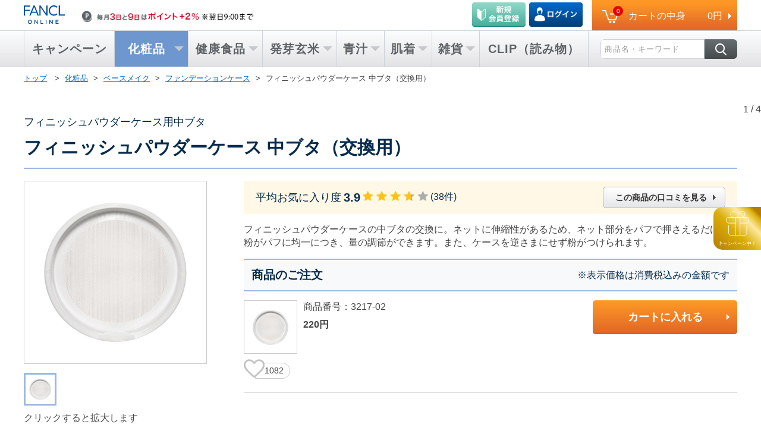

--- FILE ---
content_type: text/html;charset=UTF-8
request_url: https://www.fancl.co.jp/beauty/item/3217-02
body_size: 17819
content:
<!DOCTYPE html>
<html lang="ja" xmlns:og="http://ogp.me/ns#" xmlns:fb="http://ogp.me/ns/fb#" xmlns:mixi="http://mixi-platform.com/ns#">

<head>
<script type="text/javascript" src="//nexus.ensighten.com/fancl/prod/Bootstrap.js"></script>

<meta charset="UTF-8" />
<meta name="format-detection" content="telephone=no" />

<!--cms_tag id=title-->
<title>【化粧品】フィニッシュパウダーケース 中ブタ（交換用）│ファンケルオンライン</title>
<!--/cms_tag-->
<meta name="Description" content="フィニッシュパウダーケース 中ブタ（交換用）｜無添加化粧品・無添加スキンケアでイキイキと輝く素肌美へ。無添加化粧品の通販なら≪公式サイト≫ファンケルオンライン。返品・交換 安心保証で、安心してお買い求めいただけます。">
<meta name="Keywords" content="フィニッシュパウダーケース 中ブタ（交換用）,無添加化粧品,健康食品,青汁,発芽玄米,ファンケル,FANCL,通販">
<!--cms_tag id=category-->
<meta name="x-category" content="">
<!--/cms_tag-->

<!--css-->
<link rel="stylesheet" href="/common_d/css/import_common.css" media="all" />
<link rel="stylesheet" href="/common/css/base/import_detail.css" media="all" />
<link rel="stylesheet" href="https://cdn.jsdelivr.net/npm/swiper@8/swiper-bundle.min.css" />
<link rel='stylesheet' type='text/css' href='/common_d/css/review/review.css' media='all' />
<link rel='stylesheet' type='text/css' href='/common_d/css/itemDetail.css' media='all' />


<!--js-->
<script src="/common/js/prototype.js" ></script>
<script src="/common/js/jquery.js" ></script>
<script src="/common/js/jquery-migrate-1.4.1.min.js" ></script>
<script src="/common/js/jquery-migrate-3.0.0.min.js" ></script>
<script src="https://cdn.jsdelivr.net/npm/swiper@8/swiper-bundle.min.js"></script>

<!--SEO対策用-->
<link rel="canonical" href="/beauty/item/3217-02/" />

<!-- 遅延ローダー用 -->
<script src="/common/js/lazyload.min.js" ></script>

<!-- スライダー用 -->
<script src="/common/js/slick/slick.js" ></script>

<script src="/common/js/run.js" defer></script>

<script src="/common/js/cart.js"></script>

<script src="/common_d/js/common.js" defer></script>
<script src="/common/js/common2.js" defer></script>
<script src="/common/js/common2_header.js" defer></script>
<script src="/common/js/common2_footer.js" defer></script>
<script type="text/javascript" src="/common/js/share_init.js"></script>
<script src="/common/js/jquery.cookie.js"></script>


<!-- リッチスニペット形成 -->
<script type='text/javascript'>
<!--
	(function () {
		"use strict";
		function create_snippets() {
			function try_return(f) {
				try {return f.call(); } catch (e) {$.noop(); }
			}

			function getProductCode (stringToSplit,separator) {
				var arrayOfStrings = stringToSplit.split(separator);
				return arrayOfStrings[arrayOfStrings.length-2];
			}

			var code = getProductCode(location.pathname, "/");

			/* ページデータ引き込み */
			var name = undefined ||  try_return(function () {return browse_item_name; }),
				image = undefined ||  try_return(function () {return "https://www.fancl.co.jp/ItemImages/middle/"+code+".jpg";}),
				ratingValue = undefined || try_return(function () {return document.getElementsByClassName("m-pageReviewS_starNum")[0].textContent; }),
				reviewCount = undefined || try_return(function () {return parseInt(document.getElementsByClassName("m-pageReviewS_starCount")[0].textContent, 10); }),
				description = undefined || try_return(function () {return document.getElementsByClassName("u-mb--S")[1].textContent; }),

				/* json形成 */
				script = document.createElement("script");
			script.setAttribute("type", "application/ld+json");

			/* オブジェクト生成 */
			var obj = {
				"@type": "Product",
				"@context": "http://schema.org",
				"name": name,
				"image":image,
				"url":location.href,
				"description":description,
			};

			obj.brand = {
				"@type": "Organization",
				"name": "ファンケル",
			};

			if (ratingValue) {
				obj.aggregateRating = {
					"@type": "aggregateRating",
					"worstRating": "0",
					"bestRating": "5",
					"ratingValue": ratingValue,
					"reviewCount": reviewCount
				};
			}

			script.innerText = JSON.stringify(obj);
			document.head.appendChild(script);
		}
		window.addEventListener("load", create_snippets, false);
	}());
//-->
</script>
<!-- /リッチスニペット形成 -->

<!-- SNS制御 -->
<meta property="og:title" content="フィニッシュパウダーケース 中ブタ（交換用）【ファンケルオンライン】" />
<meta property="og:type" content="article" />
<meta property="og:url" content="https://www.fancl.co.jp/beauty/item/3217-02/" />
<meta property="og:image" content="https://www.fancl.co.jp/ItemImages/middle/3217-02.jpg" />
<meta property="og:site_name" content="ファンケル オンライン" />
<meta property="og:description" content="フィニッシュパウダーケース用中ブタ - 無添加化粧品、健康食品/サプリメントの通販はファンケルオンライン - " />
<meta property="fb:app_id" content="395916900477115" />
<link rel="mixi-check-image" href="https://www.fancl.co.jp/ItemImages/middle/3217-02.jpg" />
<!-- /SNS制御 -->

<script language="JavaScript">
<!--
var item_pri_id = "3217-02";
var navi_category = "01";
var navi_code = "01016008";
var browse_item_id = "3217-02";
var browse_item_name = "フィニッシュパウダーケース 中ブタ（交換用）";
var browse_item_image = "/ItemImages/large/3217-02.jpg";
var browse_item_date = "Fri Jan 30 06:08:14 JST 2026";
var browse_item_cat = "01";
var browse_item_catname = "beauty";
var browse_item_cat2 = "36";
var browse_item_cat3 = "07";
var brightcove_id = [];

//-->
</script>



<script type="text/javascript" src="//js.rtoaster.jp/Rtoaster.js"></script>
<script type="text/javascript">
<!--
Rtoaster.init("RTA-c529-321f6852590d", Rtoaster.Cookie.get("MEM_ID") );
Rtoaster.track({"MEM_ID": Rtoaster.Cookie.get("MEM_ID") });
//-->
</script>
<!-- */ Rtoaster：parts0000 and parts0000_maincart -->


<!--クッキーの取得-->
<script type="text/javascript">
<!--
function getCookie(name) {
    if (!name || !document.cookie) return;
   var cookies = document.cookie.split(";");
    for (var i = 0; i < cookies.length; i++) {
        var str = cookies[i].split("=");
        if (trim(str[0]) != name) continue;
        return unescape(trim(str[1]));
    }
    return;
}
function trim(str) {
    return str.replace(/^\s+|\s+$/g, "");
}
//-->
</script>
<!--/クッキーの取得-->

<!--GTMにmemID送る用-->
<script type="text/javascript">
<!--
dataLayer = [{'MEM_ID':getCookie("MEM_ID") }]
//-->
</script>
<!--/GTMにmemID送る用-->

<!-- Google Tag Manager -->
<script>(function(w,d,s,l,i){w[l]=w[l]||[];w[l].push({'gtm.start':
new Date().getTime(),event:'gtm.js'});var f=d.getElementsByTagName(s)[0],
j=d.createElement(s),dl=l!='dataLayer'?'&l='+l:'';j.async=true;j.src=
'https://www.googletagmanager.com/gtm.js?id='+i+dl;f.parentNode.insertBefore(j,f);
})(window,document,'script','dataLayer','GTM-M5XLQL');</script>
<!-- End Google Tag Manager -->

<!-- Google Tag Manager -->
<script>(function(w,d,s,l,i){w[l]=w[l]||[];w[l].push({'gtm.start':
new Date().getTime(),event:'gtm.js'});var f=d.getElementsByTagName(s)[0],
j=d.createElement(s),dl=l!='dataLayer'?'&l='+l:'';j.async=true;j.src=
'https://www.googletagmanager.com/gtm.js?id='+i+dl;f.parentNode.insertBefore(j,f);
})(window,document,'script','dataLayer','GTM-N2JK8F9G');</script>
<!-- End Google Tag Manager -->

<!-- Google Tag Manager -->
<script>(function(w,d,s,l,i){w[l]=w[l]||[];w[l].push({'gtm.start':
new Date().getTime(),event:'gtm.js'});var f=d.getElementsByTagName(s)[0],
j=d.createElement(s),dl=l!='dataLayer'?'&l='+l:'';j.async=true;j.src=
'https://www.googletagmanager.com/gtm.js?id='+i+dl;f.parentNode.insertBefore(j,f);
})(window,document,'script','dataLayer','GTM-WCM9Z6J5');</script>
<!-- End Google Tag Manager -->

<!--SC code-->
<script language="JavaScript">
<!--
var _sc = _sc || {};
//-->
</script>
<!--/SC code-->

<!--lazyload-->
<script type="text/javascript">
<!--
window.lazySizesConfig = window.lazySizesConfig || {};
window.lazySizesConfig.lazyClass = 'lazy';
lazySizesConfig.srcAttr = 'data-original';
//-->
</script>
<!--/lazyload-->

<!--Yext検索-->
<link
  rel="stylesheet"
  type="text/css"
  href="https://assets.sitescdn.net/answers-search-bar/v1.6/answers.css"
/>
<script src="https://assets.sitescdn.net/answers-search-bar/v1.6/answerstemplates.compiled.min.js"></script>
<script>
  function initAnswers() {
    const isSandbox = false;
    const apiKey = "a5d63628db1e4ea72195bb549a0adfe0";
    const experienceKey = "fancl";
    const experienceVersion = "PRODUCTION";
    const locale = "ja";
    const businessId = "3899469";
    ANSWERS.init({
      apiKey,
      experienceKey,
      experienceVersion,
      locale,
      businessId,
      templateBundle: TemplateBundle.default,
      cloudRegion: "us",
      environment: isSandbox ? "sandbox" : "production",
      onReady: function () {
        // 検索バーを追加
        ANSWERS.addComponent("SearchBar", {
          container: ".search_form_header",
          name: "search-bar",
          redirectUrl: "/search/",
          placeholderText: "商品名・キーワード",
          // submitIcon: "magnifying_glass",
          customIconUrl:
            "https://www.fancl.co.jp/common/img2/header/ico_search.png",
        });
      },
    });
  }
</script>
<script
  src="https://assets.sitescdn.net/answers-search-bar/v1.6/answers.min.js"
  onload="ANSWERS.domReady(initAnswers)"
  async
  defer
></script>
<!--/Yext検索-->




<!--GA_social_tracking-->
<script type="text/javascript" src="/common/js/ga_social_tracking.js"></script>

<script charset='utf-8' type='text/javascript'>
<!--
  window.twttr = (function (d,s,id) {
    var t, js, fjs = d.getElementsByTagName(s)[0];
    if (d.getElementById(id)) return; js=d.createElement(s); js.id=id;
    js.src='//platform.twitter.com/widgets.js'; fjs.parentNode.insertBefore(js, fjs);
    return window.twttr || (t = { _e: [], ready: function(f){ t._e.push(f) } });
  }(document, 'script', 'twitter-wjs'));

  // Wait for the asynchronous resources to load
  twttr.ready(function(twttr) {
      _ga.trackTwitter(); //Google Analytics tracking
  });
//-->
</script>
<!--/GA_social_tracking-->



<!--[if (gte IE 9)|!(IE)]><!-->
<script type="text/javascript"> 
<!--
loadCoreJS();
//-->
</script>
<!--<![endif]-->




<PageMap>
    <DataObject type="thumbnail">
        <Attribute name="src" value="https://www.fancl.co.jp/ItemImages/large/3217-02.jpg" />
        <Attribute name="width" value="105"/>
        <Attribute name="height" value="105"/>
    </DataObject>
</PageMap>
<meta name="thumbnail" content="https://www.fancl.co.jp/ItemImages/large/3217-02.jpg" />


</head>

<body class="l-wideContents">


<!--cms_tag id=parts0011-->

<!--/cms_tag-->


<ul id="skip">
<li><a href="#jumpcontent">本文へジャンプ</a></li>
<li><a href="#jumpmenu">メニューへジャンプ</a></li>
</ul>
<!--SC vars-->
<script language="JavaScript">
<!--
_sc.pageName="詳細:フィニッシュパウダーケース 中ブタ（交換用）";
_sc.events="event11,prodView";
_sc.products=";3217-02";
_sc.prop7="化粧品";
_sc.prop8="化粧品";
_sc.prop9="化粧品詳細";
//-->
</script>
<!--/SC vars-->





<!-- */ ヘッダーが表示されます -->
<!-- カートインポップアップのレコメンドRtoaster化 -->
<div class="m-pageInCart_subBlock cartRecommendWrapper" style="display:none;">

<div id="rto_pc_cartreco">
<div id="pc_cartreco">
<p class="m-pageInCart_subttl">この商品も一緒にいかがですか</p>
<ul class="m-pageInCart_sublist js-SPslideritemCart">

<li class="m-pageInCart_subitem rcmItem">
<span id="rto_pc_cartreco_1">
<script type="text/javascript">
<!--
Rtoaster.hide();
// -->
</script>
</span>
</li>

<li class="m-pageInCart_subitem rcmItem">
<span id="rto_pc_cartreco_2">
<script type="text/javascript">
<!--
Rtoaster.hide();
// -->
</script>
</span>
</li>

<li class="m-pageInCart_subitem rcmItem">
<span id="rto_pc_cartreco_3">
<script type="text/javascript">
<!--
Rtoaster.hide();
// -->
</script>
</span>
</li>

<li class="m-pageInCart_subitem rcmItem">
<span id="rto_pc_cartreco_4">
<script type="text/javascript">
<!--
Rtoaster.hide();
// -->
</script>
</span>
</li>

</ul>
</div>
</div>
</div>


<header id="header" class="l-headerC header-Pc">

<style>
.pc_msgOn_attention {
  font-size: 120%;
  line-height: 25px;
  text-align: center;
  color: #fff;
  font-weight:bold;
  background: #e60000;
  position: absolute;
  top: 10px;
  right: 5px;
  display: inline-block;
  height: 25px;
  width: 25px;
  border-radius: 50%
}
.pc_msgOn_attention span {
  position: absolute;
  top: 0;
  bottom: 0;
  right: 0;
  left: 0;
  margin: auto
}
.p-headerC_middleItem li{
  position: relative;
}
.pc_msgOn_attention.mini {
  top: -3px;
}
.pc_msgOn_attention.mini2 {
  top: -3px;
  right: 110px;
}

#rto_pc_head_attention03 .speechBubble {
  position: absolute;
  top: -17px;
  right: 275px;
  margin-top: 12px;
  display: inline-block;
  margin-top: 12px;
  padding: 11px 15px;
  border: 3px solid #034788;
  border-radius: 5px;
  background-color: rgba(255, 255, 255, 0.8);
  text-align: left;
  font-size: 14px;
  font-weight: 700;
  line-height: 1.5;
  color: #333333;
  z-index: 4;
}
#rto_pc_head_attention03 .speechBubble.attention_login {
  right: 375px;
}
#rto_pc_head_attention03 .speechBubble.attention01.attention_login {
  right: 390px;
}
#rto_pc_head_attention03 .speechBubble::before {
  content: "";
  position: absolute;
  top: 0;
  left: 75%;
  border-style: solid;
  border-width: 0 14px 12px 0;
  border-color: transparent transparent #034788;
  translate: -50% -100%;
}
#rto_pc_head_attention03 .speechBubble::after {
  content: "";
  position: absolute;
  top: 0;
  left: 75%;
  border-style: solid;
  border-width: 0 11.5px 9.8px 0;
  border-color: transparent transparent #fff;
  translate: calc(-50% - 0.3px) -100%;
}

#rto_pc_head_attention03 .speechBubble_close {
    font-size: 18px;
    line-height: 16px;
    text-align: center;
    color: #fff;
    font-weight: normal;
    background: #ccc;
    position: absolute;
    top: 48px;
    right: -6px;
    display: inline-block;
    height: 21px;
    width: 21px;
    border-radius: 50%;
    border: 2px solid #fff;
    cursor: pointer;
    filter: drop-shadow(1px 1px 2px #999);
}
#rto_pc_head_attention03 .speechBubble_close span {
  position: absolute;
  top: 0;
  bottom: 0;
  right: 0;
  left: 0;
  margin: auto
}

</style>

<div id="rto_pc_head_attention01">
<!--
Rtoaster.hide();
// -->
</div>

<script>
$(function(){
	setTimeout(function() {
	if($('#rto_pc_head_attention01').children().hasClass('head_attention01_on')){
		if ($('.p-headerC_minicartLead_btns a').attr('href').indexOf("NewEntry") > -1) {
			$('.p-headerC_minicartLead_btns').css('position', 'relative');
			$('.p-headerC_minicartLead_btns a').eq(1).attr("href","/Mypage/?TabKey=coupon&sc_intcmp=head_attention01");
			$('.p-headerC_minicartLead_btns').append('<a href="/Mypage/?TabKey=coupon&sc_intcmp=head_attention01"><div class="pc_msgOn_attention mini"><span>!</span></div></a>');
		}else{
			$('.p-headerC_minicartLead_btns').css('position', 'relative');
			$('.p-headerC_minicartLead_btns a').eq(0).css('margin-right', '15px');
			$('.p-headerC_minicartLead_btns a').eq(0).attr("href","/Mypage/?TabKey=coupon&sc_intcmp=head_attention01");
			$('.p-headerC_minicartLead_btns').append('<a href="/Mypage/?TabKey=coupon&sc_intcmp=head_attention01"><div class="pc_msgOn_attention mini2"><span>!</span></div></a>');
		}
	}

	if($('#rto_pc_head_attention03').children().hasClass('speechBubble')){
		if($('#rto_pc_head_attention01').children().hasClass('head_attention01_on')){
			$('#rto_pc_head_attention03 .speechBubble').addClass('attention01');
		}
		if ($('.p-headerC_minicartLead_btns a').attr('href').indexOf("NewEntry") > -1) {
			$('#rto_pc_head_attention03').show();
			$('#rto_pc_head_attention03').animate({opacity:0.1}, 500).animate({opacity:1}, 200);
		}else{
			$('#rto_pc_head_attention03 .speechBubble').addClass('attention_login');
			$('#rto_pc_head_attention03').show();
			$('#rto_pc_head_attention03').animate({opacity:0.1}, 500).animate({opacity:1}, 200);
		}
	}

	}, 800); 
});
</script>

<div class="pc_gnavi_height">
</div>

<!-- mini Menu start -->
<div class="js-miniCart_upper js-menuTop is-fixed_upper">
<div class="p-headerC_minicartWrap">
<div class="l-headerC_innerMain m-headerC_flexSb p-headerC_minicartBlock">
<div>
<ul class="p-headerC_minicartLead">
<li class="p-headerC_minicartLead_logo"><a href="/"><img src="/common/img2/header/logo.svg" alt="FANCL ONLINE"></a></li>
<li class="p-headerC_minicartLead_bnr">
<!-- ネットの日バナー start -->
<a href="/campaign/net/"><img class="lazyloaded u-ml--S" src="/common/img2/header/bnr_netday_sp.png" data-original="/common/img2/header/bnr_netday_sp.png" alt="7日はポイント＋2%"></a>
<!-- ネットの日バナー end -->
</li>
</ul>
</div>
<div>
<a href="/Shop/MainCart/" class="p-headerC_minicartBtn js-minimenuCart">
<div class="m-headerC_flexSb p-headerC_minicartCont">
<div class="p-headerC_cartBox_num--minicart"><span>1</span></div>
<div class="p-headerC_minicartCont_ttl u-fs--M">
カートの中身
</div>
<div class="p-headerC_minicartCont_total">
円
</div>
</div>
</a>
</div>
</div>
</div>
</div>
<!-- mini Menu end -->

<!-- header megamenu start -->
<div id="jumpmenu" class="l-headerC_wrapNav js-miniCart_under is-fixed_under">
<div class="l-headerC_innerNav">
<div class="p-headerC_megaMenu">
<ul class="p-headerC_megaMenu_list js-megaMenuList">
<!-- campaign start -->
<li class="p-headerC_megaMenuList p-headerC_megaMenuHov js-megaMenuItem">
<a href="/campaign/index.html?sc_intcmp=glonavi">
<div class="p-headerC_megaMenuList_item header_arrow_none padding_lr7">
キャンペーン
</div>
</a>
<!-- <div class="js-headerC_innerMenu p-headerC_innerMenuL">
<div class="p-headerC_innerBnrWrap u-mb--XS">
<ul class="m-headerC_flexSb u-pb--XXS">
<li class="p-headerC_innerBnrList">
<div class="m-headerC_flexSb p-headerC_innerBnrList_lead">
<div class="u-fwBold u-headerC_fs15">
化粧品
</div>
<div>
<a data-json="campaignBnrLink01" class="m-link m-link--icoNext u-headerC_fs13">一覧で見る</a>
</div>
</div>
<div class="p-headerC_innerBnrList_image" data-json="campaignBnrImg01"></div>
</li>
<li class="p-headerC_innerBnrList">
<div class="m-headerC_flexSb p-headerC_innerBnrList_lead">
<div class="u-fwBold u-headerC_fs15">
健康食品
</div>
<div>
<a data-json="campaignBnrLink02" class="m-link m-link--icoNext u-headerC_fs13">一覧で見る</a>
</div>
</div>
<div class="p-headerC_innerBnrList_image" data-json="campaignBnrImg02"></div>
</li>
<li class="p-headerC_innerBnrList">
<div class="m-headerC_flexSb p-headerC_innerBnrList_lead">
<div class="u-fwBold u-headerC_fs15">
発芽玄米
</div>
<div>
<a data-json="campaignBnrLink03" class="m-link m-link--icoNext u-headerC_fs13">一覧で見る</a>
</div>
</div>
<div class="p-headerC_innerBnrList_image" data-json="campaignBnrImg03"></div>
</li>
</ul>
<ul class="m-headerC_flexSb">
<li class="p-headerC_innerBnrList">
<div class="m-headerC_flexSb p-headerC_innerBnrList_lead">
<div class="u-fwBold u-headerC_fs15">
青汁
</div>
<div>
<a data-json="campaignBnrLink04" class="m-link m-link--icoNext u-headerC_fs13">一覧で見る</a>
</div>
</div>
<div class="p-headerC_innerBnrList_image" data-json="campaignBnrImg04"></div>
</li>
<li class="p-headerC_innerBnrList">
<div class="m-headerC_flexSb p-headerC_innerBnrList_lead">
<div class="u-fwBold u-headerC_fs15">
肌着
</div>
<div>
<a data-json="campaignBnrLink05" class="m-link m-link--icoNext u-headerC_fs13">一覧で見る</a>
</div>
</div>
<div class="p-headerC_innerBnrList_image" data-json="campaignBnrImg05"></div>
</li>
<li class="p-headerC_innerBnrList">
<div class="m-headerC_flexSb p-headerC_innerBnrList_lead">
<div class="u-fwBold u-headerC_fs15">
雑貨
</div>
<div>
<a data-json="campaignBnrLink06" class="m-link m-link--icoNext u-headerC_fs13">一覧で見る</a>
</div>
</div>
<div class="p-headerC_innerBnrList_image" data-json="campaignBnrImg06"></div>
</li>
</ul>
</div>
</div> -->
</li>
<!-- campaign end -->
<!-- cosme start -->
<li class="p-headerC_megaMenuList p-headerC_megaMenuHov js-megaMenuItem">
<a href="/beauty/?sc_intcmp=glonavi">
<div class="p-headerC_megaMenuList_item">
<div class="u-headerC_ttlSpace">化粧品</div>
</div>
</a>
<div class="js-headerC_innerMenu p-headerC_innerMenuL1">
<div>
<ul class="p-headerC_smMenuWrap">
<li class="p-headerC_smMenuList js-smMenuListWrap is-selected " data-smmenuWrap="kesho">
<div class="p-headerC_smMenuList_lead js-smMenuLead" data-smmenuList="kesho" data-json="beautyLeftNav01"></div>
<div class="p-headerC_smMenuList_btn js-smMenuBtn is-show">
<ul>
<li data-json="beautyLeftNav01menuLink01"></li>
<li data-json="beautyLeftNav01menuLink02"></li>
<li data-json="beautyLeftNav01menuLink03"></li>
<li data-json="beautyLeftNav01menuLink04"></li>
</ul>
<ul>
<li data-json="beautyLeftNav01menuLink05"></li>
<li data-json="beautyLeftNav01menuLink06"></li>
<li data-json="beautyLeftNav01menuLink07"></li>
<li data-json="beautyLeftNav01menuLink08"></li>
</ul>
<div class="m-headerC_flexSb">
<a data-json="beautyUnderBtnLink01" class="m-headerC_arrowBtn--1"></a>
<a data-json="beautyUnderBtnLink02" class="m-headerC_arrowBtn--1"></a>
<a data-json="beautyUnderBtnLink03" class="m-headerC_arrowBtn--1"></a>
</div>
</div>
</li>
<li class="p-headerC_smMenuList js-smMenuListWrap" data-smmenuWrap="kesho">
<div class="p-headerC_smMenuList_lead js-smMenuLead" data-smmenuList="kesho" data-json="beautyLeftNav02"></div>
<div class="p-headerC_smMenuList_btn js-smMenuBtn">
<ul>
<li data-json="beautyLeftNav02menuLink01"></li>
<li data-json="beautyLeftNav02menuLink02"></li>
<li data-json="beautyLeftNav02menuLink03"></li>
<li data-json="beautyLeftNav02menuLink04"></li>
</ul>
<ul>
<li data-json="beautyLeftNav02menuLink05"></li>
<li data-json="beautyLeftNav02menuLink06"></li>
<li data-json="beautyLeftNav02menuLink07"></li>
<li data-json="beautyLeftNav02menuLink08"></li>
</ul>
<div class="m-headerC_flexSb">
<a data-json="beautyUnderBtnLink01" class="m-headerC_arrowBtn--1"></a>
<a data-json="beautyUnderBtnLink02" class="m-headerC_arrowBtn--1"></a>
<a data-json="beautyUnderBtnLink03" class="m-headerC_arrowBtn--1"></a>
</div>
</div>
</li>
<li class="p-headerC_smMenuList js-smMenuListWrap" data-smmenuWrap="kesho">
<div class="p-headerC_smMenuList_lead js-smMenuLead js-menulg" data-smmenuList="kesho" data-json="beautyLeftNav03"></div>
<div class="p-headerC_smMenuList_btn js-smMenuBtn p-headerC_smMenuList_btn--typelg">
<ul>
<li data-json="beautyLeftNav03menuLink01"></li>
<li data-json="beautyLeftNav03menuLink02"></li>
<li data-json="beautyLeftNav03menuLink03"></li>
<li data-json="beautyLeftNav03menuLink04"></li>
<li data-json="beautyLeftNav03menuLink05"></li>
</ul>
<ul>
<li data-json="beautyLeftNav03menuLink06"></li>
<li data-json="beautyLeftNav03menuLink07"></li>
<li data-json="beautyLeftNav03menuLink08"></li>
<li data-json="beautyLeftNav03menuLink09"></li>
<li data-json="beautyLeftNav03menuLink10"></li>
</ul>
<div class="m-headerC_flexSb">
<a data-json="beautyUnderBtnLink01" class="m-headerC_arrowBtn--1"></a>
<a data-json="beautyUnderBtnLink02" class="m-headerC_arrowBtn--1"></a>
<a data-json="beautyUnderBtnLink03" class="m-headerC_arrowBtn--1"></a>
</div>
</div>
</li>
<li class="p-headerC_smMenuList js-smMenuListWrap" data-smmenuWrap="kesho">
<div class="p-headerC_smMenuList_lead js-smMenuLead" data-smmenuList="kesho" data-json="beautyLeftNav04"></div>
<div class="p-headerC_smMenuList_btn js-smMenuBtn">
<ul>
<li data-json="beautyLeftNav04menuLink01"></li>
<li data-json="beautyLeftNav04menuLink02"></li>
<li data-json="beautyLeftNav04menuLink03"></li>
<li data-json="beautyLeftNav04menuLink04"></li>
</ul>
<ul>
<li data-json="beautyLeftNav04menuLink05"></li>
<li data-json="beautyLeftNav04menuLink06"></li>
<li data-json="beautyLeftNav04menuLink07"></li>
<li data-json="beautyLeftNav04menuLink08"></li>
</ul>
<div class="m-headerC_flexSb">
<a data-json="beautyUnderBtnLink01" class="m-headerC_arrowBtn--1"></a>
<a data-json="beautyUnderBtnLink02" class="m-headerC_arrowBtn--1"></a>
<a data-json="beautyUnderBtnLink03" class="m-headerC_arrowBtn--1"></a>
</div>
</div>
</li>
<li class="p-headerC_smMenuList js-smMenuListWrap" data-smmenuWrap="kesho">
<div class="p-headerC_smMenuList_lead js-smMenuLead" data-smmenuList="kesho" data-json="beautyLeftNav05"></div>
<div class="p-headerC_smMenuList_btn js-smMenuBtn">
<ul>
<li data-json="beautyLeftNav05menuLink01"></li>
<li data-json="beautyLeftNav05menuLink02"></li>
<li data-json="beautyLeftNav05menuLink03"></li>
</ul>
<ul>
<li data-json="beautyLeftNav05menuLink05"></li>
<li data-json="beautyLeftNav05menuLink06"></li>
<li data-json="beautyLeftNav05menuLink07"></li>
<li data-json="beautyLeftNav05menuLink08"></li>
</ul>
<div class="m-headerC_flexSb">
<a data-json="beautyUnderBtnLink01" class="m-headerC_arrowBtn--1"></a>
<a data-json="beautyUnderBtnLink02" class="m-headerC_arrowBtn--1"></a>
<a data-json="beautyUnderBtnLink03" class="m-headerC_arrowBtn--1"></a>
</div>
</div>
</li>
<li class="p-headerC_smMenuList js-smMenuListWrap" data-smmenuWrap="kesho">
<div class="p-headerC_smMenuList_lead js-smMenuLead" data-smmenuList="kesho" data-json="beautyLeftNav06"></div>
<div class="p-headerC_smMenuList_btn js-smMenuBtn p-headerC_smMenuList_btn--typelong">
<ul>
<li data-json="beautyLeftNav06menuLink01"></li>
<li data-json="beautyLeftNav06menuLink02"></li>
<li data-json="beautyLeftNav06menuLink03"></li>
<li data-json="beautyLeftNav06menuLink04"></li>
</ul>
<ul>
<li data-json="beautyLeftNav06menuLink05"></li>
<li data-json="beautyLeftNav06menuLink06"></li>
<li data-json="beautyLeftNav06menuLink07"></li>
<li data-json="beautyLeftNav06menuLink08"></li>
</ul>
<div class="m-headerC_flexSb">
<a data-json="beautyUnderBtnLink01" class="m-headerC_arrowBtn--1"></a>
<a data-json="beautyUnderBtnLink02" class="m-headerC_arrowBtn--1"></a>
<a data-json="beautyUnderBtnLink03" class="m-headerC_arrowBtn--1"></a>
</div>
</div>
</li>
<li class="p-headerC_smMenuList js-smMenuListWrap" data-smmenuWrap="kesho">
<div class="p-headerC_smMenuList_lead js-smMenuLead" data-smmenuList="kesho" data-json="beautyLeftNav07"></div>
<div class="p-headerC_smMenuList_btn js-smMenuBtn p-headerC_smMenuList_btn--typeXlong">
<ul>
<li data-json="beautyLeftNav07menuLink01"></li>
<li data-json="beautyLeftNav07menuLink02"></li>
<li data-json="beautyLeftNav07menuLink03"></li>
<li data-json="beautyLeftNav07menuLink04"></li>
</ul>
<ul>
<li data-json="beautyLeftNav07menuLink05"></li>
<li data-json="beautyLeftNav07menuLink06"></li>
<li data-json="beautyLeftNav07menuLink07"></li>
<li data-json="beautyLeftNav07menuLink08"></li>
</ul>
<div class="m-headerC_flexSb">
<a data-json="beautyUnderBtnLink01" class="m-headerC_arrowBtn--1"></a>
<a data-json="beautyUnderBtnLink02" class="m-headerC_arrowBtn--1"></a>
<a data-json="beautyUnderBtnLink03" class="m-headerC_arrowBtn--1"></a>
</div>
</div>
</li>
</ul>
</div>
<div class="m-headerC_flexSb u-pb--XS">
<a data-json="beautyCommonLink01" class="m-headerC_arrowBtn--2"></a>
<div class="m-headerC_flexSb p-headerC_smMenuBtnWrap js-smMenuBtnWrap">
<a data-json="beautyCommonLink02" class="m-headerC_arrowBtn--3"></a>
<a data-json="beautyCommonLink03" class="m-headerC_arrowBtn--3"></a>
</div>
</div>
</div>
</li>
<!-- cosme end -->
<!-- healthy start -->
<li class="p-headerC_megaMenuList p-headerC_megaMenuHov js-megaMenuItem">
<a href="/healthy/?sc_intcmp=glonavi">
<div class="p-headerC_megaMenuList_item">
健康食品
</div>
</a>
<div class="js-headerC_innerMenu p-headerC_innerMenuL2">
<div>
<ul class="p-headerC_smMenuWrap">
<li class="p-headerC_smMenuList js-smMenuListWrap is-selected" data-smmenuWrap="kenko">
<div class="p-headerC_smMenuList_lead js-smMenuLead" data-smmenuList="kenko" data-json="healthyLeftNav01"></div>
<div class="p-headerC_smMenuList_btn js-smMenuBtn is-show">
<ul>
<li data-json="healthyLeftNav01menuLink01"></li>
<li data-json="healthyLeftNav01menuLink02"></li>
<li data-json="healthyLeftNav01menuLink03"></li>
<li data-json="healthyLeftNav01menuLink04"></li>
</ul>
<ul>
<li data-json="healthyLeftNav01menuLink05"></li>
<li data-json="healthyLeftNav01menuLink06"></li>
<li data-json="healthyLeftNav01menuLink07"></li>
<li data-json="healthyLeftNav01menuLink08"></li>
</ul>
<div class="m-headerC_flexSb">
<a data-json="healthyUnderBtnLink01" class="m-headerC_arrowBtn--1"></a>
<a data-json="healthyUnderBtnLink02" class="m-headerC_arrowBtn--1"></a>
<a data-json="healthyUnderBtnLink03" class="m-headerC_arrowBtn--1"></a>
</div>
</div>
</li>
<li class="p-headerC_smMenuList js-smMenuListWrap" data-smmenuWrap="kenko">
<div class="p-headerC_smMenuList_lead js-smMenuLead" data-smmenuList="kenko" data-json="healthyLeftNav02"></div>
<div class="p-headerC_smMenuList_btn js-smMenuBtn">
<ul>
<li data-json="healthyLeftNav02menuLink01"></li>
<li data-json="healthyLeftNav02menuLink02"></li>
<li data-json="healthyLeftNav02menuLink03"></li>
<li data-json="healthyLeftNav02menuLink04"></li>
</ul>
<ul>
<li data-json="healthyLeftNav02menuLink05"></li>
<li data-json="healthyLeftNav02menuLink06"></li>
<li data-json="healthyLeftNav02menuLink07"></li>
<li data-json="healthyLeftNav02menuLink08"></li>
</ul>
<div class="m-headerC_flexSb">
<a data-json="healthyUnderBtnLink01" class="m-headerC_arrowBtn--1"></a>
<a data-json="healthyUnderBtnLink02" class="m-headerC_arrowBtn--1"></a>
<a data-json="healthyUnderBtnLink03" class="m-headerC_arrowBtn--1"></a>
</div>
</div>
</li>
<li class="p-headerC_smMenuList js-smMenuListWrap" data-smmenuWrap="kenko">
<div class="p-headerC_smMenuList_lead js-smMenuLead" data-smmenuList="kenko"  data-json="healthyLeftNav03"></div>
<div class="p-headerC_smMenuList_btn js-smMenuBtn">
<ul>
<li data-json="healthyLeftNav03menuLink01"></li>
<li data-json="healthyLeftNav03menuLink02"></li>
<li data-json="healthyLeftNav03menuLink03"></li>
<li data-json="healthyLeftNav03menuLink04"></li>
</ul>
<ul>
<li data-json="healthyLeftNav03menuLink05"></li>
<li data-json="healthyLeftNav03menuLink06"></li>
<li data-json="healthyLeftNav03menuLink07"></li>
<li data-json="healthyLeftNav03menuLink08"></li>
</ul>
<div class="m-headerC_flexSb">
<a data-json="healthyUnderBtnLink01" class="m-headerC_arrowBtn--1"></a>
<a data-json="healthyUnderBtnLink02" class="m-headerC_arrowBtn--1"></a>
<a data-json="healthyUnderBtnLink03" class="m-headerC_arrowBtn--1"></a>
</div>
</div>
</li>
<li class="p-headerC_smMenuList js-smMenuListWrap" data-smmenuWrap="kenko">
<div class="p-headerC_smMenuList_lead js-smMenuLead" data-smmenuList="kenko" data-json="healthyLeftNav04"></div>
<div class="p-headerC_smMenuList_btn js-smMenuBtn">
<ul>
<li data-json="healthyLeftNav04menuLink01"></li>
<li data-json="healthyLeftNav04menuLink02"></li>
<li data-json="healthyLeftNav04menuLink03"></li>
<li data-json="healthyLeftNav04menuLink04"></li>
</ul>
<ul>
<li data-json="healthyLeftNav04menuLink05"></li>
<li data-json="healthyLeftNav04menuLink06"></li>
<li data-json="healthyLeftNav04menuLink07"></li>
<li data-json="healthyLeftNav04menuLink08"></li>
</ul>
<div class="m-headerC_flexSb">
<a data-json="healthyUnderBtnLink01" class="m-headerC_arrowBtn--1"></a>
<a data-json="healthyUnderBtnLink02" class="m-headerC_arrowBtn--1"></a>
<a data-json="healthyUnderBtnLink03" class="m-headerC_arrowBtn--1"></a>
</div>
</div>
</li>
<li class="p-headerC_smMenuList js-smMenuListWrap" data-smmenuWrap="kenko">
<div class="p-headerC_smMenuList_lead js-smMenuLead" data-smmenuList="kenko" data-json="healthyLeftNav05"></div>
<div class="p-headerC_smMenuList_btn js-smMenuBtn">
<ul>
<li data-json="healthyLeftNav05menuLink01"></li>
<li data-json="healthyLeftNav05menuLink02"></li>
<li data-json="healthyLeftNav05menuLink03"></li>
<li data-json="healthyLeftNav05menuLink04"></li>
</ul>
<ul>
<li data-json="healthyLeftNav05menuLink05"></li>
<li data-json="healthyLeftNav05menuLink06"></li>
<li data-json="healthyLeftNav05menuLink07"></li>
<li data-json="healthyLeftNav05menuLink08"></li>
</ul>
<div class="m-headerC_flexSb">
<a data-json="healthyUnderBtnLink01" class="m-headerC_arrowBtn--1"></a>
<a data-json="healthyUnderBtnLink02" class="m-headerC_arrowBtn--1"></a>
<a data-json="healthyUnderBtnLink03" class="m-headerC_arrowBtn--1"></a>
</div>
</div>
</li>
</ul>
</div>
<div class="m-headerC_flexSb u-pb--XS">
<a data-json="healthyCommonLink01" class="m-headerC_arrowBtn--2"></a>
<div class="m-headerC_flexSb p-headerC_smMenuBtnWrap">
<a data-json="healthyCommonLink02" class="m-headerC_arrowBtn--3"></a>
<a data-json="healthyCommonLink03" class="m-headerC_arrowBtn--3"></a>
</div>
</div>
</div>
</li>
<!-- healthy end -->
<!-- genmai start -->
<li class="p-headerC_megaMenuList p-headerC_megaMenuHov js-megaMenuItem">
<a href="/genmai/index.html?sc_intcmp=glonavi">
<div class="p-headerC_megaMenuList_item">
発芽玄米
</div>
</a>
<div class="js-headerC_innerMenu p-headerC_innerMenuR">
<div class="p-headerC_innerBnrWrap u-mb--XS p-headerC_smMenuList_btn2">
<ul class="m-headerC_flexSb">
<li data-json="genmaiBnrImg01"></li>
<li data-json="genmaiBnrImg02"></li>
<li data-json="genmaiBnrImg03"></li>
</ul>
<div class="m-headerC_flexSb">
<a data-json="genmaiUnderBtnLink01" class="m-headerC_arrowBtn--5"></a>
<a data-json="genmaiUnderBtnLink02" class="m-headerC_arrowBtn--5"></a>
<a data-json="genmaiUnderBtnLink03" class="m-headerC_arrowBtn--5"></a>
</div>
</div>
<div class="m-headerC_flexSb u-pb--XS">
<a data-json="genmaiCommonLink01" class="m-headerC_arrowBtn--2"></a>
<div class="m-headerC_flexSb p-headerC_smMenuBtnWrap">
<a data-json="genmaiCommonLink02" class="m-headerC_arrowBtn--3"></a>
<a data-json="genmaiCommonLink03" class="m-headerC_arrowBtn--3"></a>
</div>
</div>
</div>
</li>
<!-- genmai end -->
<!-- aojiru start -->
<li class="p-headerC_megaMenuList p-headerC_megaMenuHov js-megaMenuItem">
<a href="/aojiru/index.html?sc_intcmp=glonavi">
<div class="p-headerC_megaMenuList_item">
青汁
</div>
</a>
<div class="js-headerC_innerMenu p-headerC_innerMenuR">
<div class="p-headerC_innerBnrWrap u-mb--XS p-headerC_smMenuList_btn2">
<ul class="m-headerC_flexSb">
<li data-json="aojiruBnrImg01"></li>
<li data-json="aojiruBnrImg02"></li>
<li data-json="aojiruBnrImg03"></li>
</ul>
<div class="m-headerC_flexSb">
<a data-json="aojiruUnderBtnLink01" class="m-headerC_arrowBtn--5"></a>
<a data-json="aojiruUnderBtnLink02" class="m-headerC_arrowBtn--5"></a>
<a data-json="aojiruUnderBtnLink03" class="m-headerC_arrowBtn--5"></a>
</div>
</div>
<div class="m-headerC_flexSb u-pb--XS">
<a data-json="aojiruCommonLink01" class="m-headerC_arrowBtn--2"></a>
<div class="m-headerC_flexSb p-headerC_smMenuBtnWrap">
<a data-json="aojiruCommonLink02" class="m-headerC_arrowBtn--3"></a>
<a data-json="aojiruCommonLink03" class="m-headerC_arrowBtn--3"></a>
</div>
</div>
</div>
</li>
<!-- aojiru end -->
<!-- hadagi start -->
<li class="p-headerC_megaMenuList p-headerC_megaMenuHov js-megaMenuItem">
<a href="/kaitekihadagi/index.html?sc_intcmp=glonavi">
<div class="p-headerC_megaMenuList_item">
肌着
</div>
</a>
<div class="js-headerC_innerMenu p-headerC_innerMenuR">
<div>
<ul class="p-headerC_smMenuWrap2">
<li class="p-headerC_smMenuList js-smMenuListWrap is-selected" data-smmenuWrap="hadagi">
<div class="p-headerC_smMenuList_lead js-smMenuLead" data-smmenuList="hadagi" data-json="hadagiLeftNav01"></div>
<div class="p-headerC_smMenuList_btn js-smMenuBtn is-show">
<ul>
<li data-json="hadagiLeftNav01menuLink01"></li>
<li data-json="hadagiLeftNav01menuLink02"></li>
<li data-json="hadagiLeftNav01menuLink03"></li>
<li data-json="hadagiLeftNav01menuLink04"></li>
</ul>
<ul>
<li data-json="hadagiLeftNav01menuLink05"></li>
<li data-json="hadagiLeftNav01menuLink06"></li>
<li data-json="hadagiLeftNav01menuLink07"></li>
<li data-json="hadagiLeftNav01menuLink08"></li>
</ul>
<div class="m-headerC_flexSb">
<a data-json="hadagiUnderBtnLink01" class="m-headerC_arrowBtn--3"></a>
<a data-json="hadagiUnderBtnLink02" class="m-headerC_arrowBtn--3"></a>
</div>
</div>
</li>
<li class="p-headerC_smMenuList js-smMenuListWrap" data-smmenuWrap="hadagi">
<div class="p-headerC_smMenuList_lead js-smMenuLead" data-smmenuList="hadagi" data-json="hadagiLeftNav02"></div>
<div class="p-headerC_smMenuList_btn js-smMenuBtn">
<ul>
<li data-json="hadagiLeftNav02menuLink01"></li>
<li data-json="hadagiLeftNav02menuLink02"></li>
<li data-json="hadagiLeftNav02menuLink03"></li>
<li data-json="hadagiLeftNav02menuLink04"></li>
</ul>
<ul>
<li data-json="hadagiLeftNav02menuLink05"></li>
<li data-json="hadagiLeftNav02menuLink06"></li>
<li data-json="hadagiLeftNav02menuLink07"></li>
<li data-json="hadagiLeftNav02menuLink08"></li>
</ul>
<div class="m-headerC_flexSb">
<a data-json="hadagiUnderBtnLink01" class="m-headerC_arrowBtn--3"></a>
<a data-json="hadagiUnderBtnLink02" class="m-headerC_arrowBtn--3"></a>
</div>
</div>
</li>
<li class="p-headerC_smMenuList js-smMenuListWrap" data-smmenuWrap="hadagi">
<div class="p-headerC_smMenuList_lead js-smMenuLead" data-smmenuList="hadagi" data-json="hadagiLeftNav03"></div>
<div class="p-headerC_smMenuList_btn js-smMenuBtn">
<ul>
<li data-json="hadagiLeftNav03menuLink01"></li>
<li data-json="hadagiLeftNav03menuLink02"></li>
<li data-json="hadagiLeftNav03menuLink03"></li>
<li data-json="hadagiLeftNav03menuLink04"></li>
</ul>
<ul>
<li data-json="hadagiLeftNav03menuLink05"></li>
<li data-json="hadagiLeftNav03menuLink06"></li>
<li data-json="hadagiLeftNav03menuLink07"></li>
<li data-json="hadagiLeftNav03menuLink08"></li>
</ul>
<div class="m-headerC_flexSb">
<a data-json="hadagiUnderBtnLink01" class="m-headerC_arrowBtn--3"></a>
<a data-json="hadagiUnderBtnLink02" class="m-headerC_arrowBtn--3"></a>
</div>
</div>
</li>
</ul>
</div>
<div class="m-headerC_flexSb u-pb--XS">
<a data-json="hadagiCommonLink01" class="m-headerC_arrowBtn--2"></a>
<div class="m-headerC_flexSb p-headerC_smMenuBtnWrap">
<a data-json="hadagiCommonLink02" class="m-headerC_arrowBtn--3"></a>
<a data-json="hadagiCommonLink03" class="m-headerC_arrowBtn--3"></a>
</div>
</div>
</div>
</li>
<!-- hadagi end -->
<!-- zakka start -->
<li class="p-headerC_megaMenuList p-headerC_megaMenuHov js-megaMenuItem">
<a href="/zakka/index.html?sc_intcmp=glonavi">
<div class="p-headerC_megaMenuList_item">
雑貨
</div>
</a>
<div class="js-headerC_innerMenu p-headerC_innerMenuR">
<div class="p-headerC_innerBnrWrap u-mb--XS p-headerC_smMenuList_btn2">
<ul class="m-headerC_flex">
<li class="p-headerC--mgr10" data-json="zakkaBnrImg01"></li>
<li data-json="zakkaBnrImg02"></li>
</ul>
<div class="m-headerC_flex">
<a data-json="zakkaUnderBtnLink01" class="m-headerC_arrowBtn--5 p-headerC--mgr10"></a>
<a data-json="zakkaUnderBtnLink02" class="m-headerC_arrowBtn--5"></a>
</div>
</div>
<div class="m-headerC_flexSb u-pb--XS">
<a data-json="zakkaCommonLink01" class="m-headerC_arrowBtn--2"></a>
<div class="m-headerC_flexSb p-headerC_smMenuBtnWrap">
<a data-json="zakkaCommonLink02" class="m-headerC_arrowBtn--3"></a>
<a data-json="zakkaCommonLink03" class="m-headerC_arrowBtn--3"></a>
</div>
</div>
</div>
</li>
<!-- zakka end -->
<!-- CLIP start -->
<li class="p-headerC_megaMenuList p-headerC_megaMenuHov">
<a href="/clip/index.html?sc_intcmp=glonavi">
<div class="p-headerC_megaMenuList_item header_arrow_none padding_lr7">
CLIP（読み物）
</div>
</a>
</li>
<!-- CLIP end -->
<!-- kensakuArea start -->
<li class="p-headerC_megaMenuList p-headerC_megaMenuList--search">
<div class="search_form_header">
</div>
</li>
<!-- kensakuArea end -->
</ul>

<div id="rto_pc_head_attention03" style="display:none;">
<!--
Rtoaster.hide();
// -->
</div>

</div>

</div>
</div>
<!-- /.l-headerC_wrapNav -->
<!-- header megamenu end -->

<!-- cart popup start -->
<div class="p-headerC_minicartPopWrap js-cartPopWrap js-menuCartWrap">
<div class="p-headerC_minicartPopWrap_cont">
<div class="js-minicartPopWrap">
<div class="p-headerC_minicartPop_space js-minicartPopSpace"></div>
<div class="p-headerC_minicartPop js-cartPop">
<div class="p-headerC_minicartPop_inf">
</div>
<div class="p-headerC_minicartPop_cont">
<!-- カートの中身がある時 start -->
<div class="p-headerC_minicartPopBtn u-pb--XS">
<div class="m-btn01 m-btn01--colorC m-headerC_cartBtn m-btn01--icoNext">
<a href="/Shop/MainCart" class="m-btn01_item"><span class="u-fs--XL">レジに進む</span></a>
</div>
</div>
<div class="p-headerC_minicartPopList u-mb--XS">
<ul>
<li class="p-headerC_minicartPopItem">
<div class="p-headerC_minicartPopItem_image">
<img>
</div>
<div class="p-headerC_minicartPopItem_detail">
<a href="" class="m-link u-fs--M"></a>
<p class="u-fs--S"></p>
<p class="u-fs--S"></p>
</div>
</li>
</ul>
</div>
<!-- カートの中身がある時 end -->

<div id="rto_pc_minicart_1">
<script type="text/javascript">
<!--
Rtoaster.hide();
// -->
</script>
</div>

</div>
</div>
</div>
</div>
</div>
<!-- cart popup end -->

</header>

<!-- <div class="u-alignC u-mt--S u-mb--XS u-mr--0 u-ml--0 u-pc">
<a href="/fanclland/index.html?#coupon"><img src="/img2/recommend/bnr_glo_fanclland_pc.png" alt="fanclland"></a>
</div> -->

<div id="rto_pc_ginfo">
<script type="text/javascript">
<!--
Rtoaster.hide();
// -->
</script>
</div>











<nav class="l-pagePathBlock">
<ol class="l-pagePathList">
<li class="l-pagePathList_item"><a href="/">トップ</a></li>
<li class="l-pagePathList_item"><a href = "https://www.fancl.co.jp/beauty/">化粧品</a></li><li class="l-pagePathList_item"><a href = "https://www.fancl.co.jp/beauty/List/3600/">ベースメイク</a></li><li class="l-pagePathList_item"><a href = "https://www.fancl.co.jp/beauty/List/3607/">ファンデーションケース</a></li><li class="l-pagePathList_item is-current">フィニッシュパウダーケース 中ブタ（交換用）</li>

</ol>
</nav>



<main id="jumpcontent" class="l-main l-main--wide">
<div class="l-main_wrap">
<div class="l-main_inner">


<input type="hidden" name="itemPriId" value="3217-02"/>







<h1 class="m-ttl01 m-ttl01--underline u-mb--M">
<span class="m-ttl01_uppertxt">フィニッシュパウダーケース用中ブタ</span>
<div class="m-ttl01_txt">
フィニッシュパウダーケース 中ブタ（交換用）
</div>
</h1>



<div class="l-pageBlock">
<div class="l-pageBlock_inBlock l-pageBlock_inBlock--308 l-pageBlock_inBlock--fltL">





<div class="p-itemDetailMainImg">
<ul class="m-pageTagBox">






</ul>
<!-- /.m-pageTagBox -->









<div class="p-itemDetailMainImg_imgBlock js-PCslideritemTop">



<div class="p-itemDetailMainImg_imgWrap">
<div class="p-itemDetailMainImg_imgBox ">
<img  src="/ItemImages/large/3217-02.jpg" alt="フィニッシュパウダーケース 中ブタ（交換用）">
</div>
</div>



</div>

<ul class="p-itemDetailMainImg_thumbBox js-PCslideritemTopCtrl">

<li class="p-itemDetailMainImg_thumb">

<button type="button" data-target="0" class="p-itemDetailMainImg_thumbBtn is-current">
<img class="p-itemDetailMainImg_thumbImg" src="/ItemImages/large/3217-02.jpg" width="45" alt="myData.name[0]">
</button>

</li>


</ul>
<p class="u-alignL" style="margin:-40px 0 30px 0">クリックすると拡大します</p>
<!-- /.p-itemDetailMainImg_thumbBox -->











<div class="p-itemDetailMainImg_snsBox">

<ul class="m-pageSnsBtnList">
<li class="m-pageSnsBtnList_snsBtn m-pageSnsBtnList_snsBtn--line">
<div class="line-it-button" data-lang="ja" data-type="share-a" data-ver="3" data-url="https://www.fancl.co.jp/beauty/item/3217-02/" data-color="default" data-size="small" data-count="false" style="display: none;"></div>
 <script src="https://d.line-scdn.net/r/web/social-plugin/js/thirdparty/loader.min.js" async="async" defer="defer"></script>
</li>
<li class="m-pageSnsBtnList_snsBtn m-pageSnsBtnList_snsBtn--fb">
<div class="fb-share-button" data-href="https://www.fancl.co.jp/beauty/item/3217-02/" data-layout="button"></div>
<div id="fb-root"></div>
<script>(function(d, s, id) {
var js, fjs = d.getElementsByTagName(s)[0];
if (d.getElementById(id)) return;
js = d.createElement(s); js.id = id;
js.src = "https://connect.facebook.net/ja_JP/sdk.js#xfbml=1&version=v3.0";
fjs.parentNode.insertBefore(js, fjs);
}(document, 'script', 'facebook-jssdk'));</script>
</li>
<li class="m-pageSnsBtnList_snsBtn m-pageSnsBtnList_snsBtn--twitter">

<a href="https://twitter.com/share?ref_src=twsrc%5Etfw" onclick="sc_socialClick('twitter');" class="twitter-share-button" data-show-count="false">Tweet</a>

<script async src="https://platform.twitter.com/widgets.js" charset="utf-8"></script>

</li>



</ul>
<!-- /.m-pageSnsBtnList -->


</div>
<!-- /.p-itemDetailMainImg_snsBox -->




<ul class="p-itemDetailMainImg_btnBox">
<li class="p-itemDetailMainImg_btninBox">
<div class="m-btn01 m-btn01--colorA  m-btn01--width100p m-btn01--icoArrowBtm">
<a class="m-btn01_item js-pagelink" href="#itemDetail"><span>商品詳細を<br />みる</span></a>
</div>
</li>
</ul>
<!-- /.p-itemDetailMainImg_btnBox -->

</div>
<!-- /.p-itemDetailMainImg -->








</div>
<!-- /l-pageBlock_inBlock -->

<div class="l-pageBlock_inBlock l-pageBlock_inBlock--830 l-pageBlock_inBlock--fltR">







<a href="/beauty/reviews/3217-02/" class="m-pageReviewS u-mb--S u-block">
<div class="m-pageReviewS_wrapper">
<div class="m-pageReviewS_star">
<div class="m-pageReviewS_starinner">
<span class="m-pageReviewS_starTxt">平均お気に入り度</span>
<span class="m-pageReviewS_starNum"></span>
<img class="m-pageReviewS_starImg" src="" alt="" />
(<span class="m-pageReviewS_starCount"></span>件)
</div>
</div>
<div class="m-pageReviewS_total">
<div class="m-btn01 m-btn01--colorA m-btn01--icoNext">
<div class="m-btn01_item"><span>この商品の口コミを見る</span></div>
</div>
</div>
</div>
<!-- /.m-pageReviewS_wrapper -->


</a>







<div class="u-mb--S">
<p>フィニッシュパウダーケースの中ブタの交換に。ネットに伸縮性があるため、ネット部分をパフで押さえるだけで粉がパフに均一につき、量の調節ができます。また、ケースを逆さまにせず粉がつけられます。</p>
</div>



<!-- 特定商品のみに出すバナーエリア（Json管理） -->
<div id="specificItem_bnrArea">
</div>
<!-- /特定商品のみに出すバナーエリア（Json管理） -->

<div class="l-pageBlock_inBlock" id="rto_db_dbhalf">
<script type="text/javascript">
<!--
Rtoaster.hide();
// -->
</script>
</div>





<div class="l-pageBlock_inBlock" id="rto_bnr_newItem">
<script type="text/javascript">
<!--
Rtoaster.hide();
// -->
</script>
</div>

<div class="teiki_discount">
</div>

<!-- /l-pageBlock_inBlock -->



<div id="itemOrder">





<div class="u-mb--M">


<div class="m-ttl02 u-mb--S">
<h2 class="m-ttl02_txt">商品のご注文</h2>
<span class="m-ttl02_subtxtR ">※表示価格は消費税込みの金額です</span>
</div>


<ul class="u-mb--S">




<li class="m-pageitemOrder orderItems_table">
<div class="m-pageitemOrder_imgBlock  orderItems_favorite">
<div class="m-pageitemOrder_imgBox">
<img class="m-pageitemOrder_img" src="/ItemImages/middle/3217-02.jpg" alt="フィニッシュパウダーケース 中ブタ（交換用）">
</div>
<!-- /.m-pageitemOrder_imgBox -->
<div class="ico_fav fav_on" tooltip="お気に入りを解除します" flow="right"><img src="/common_d/img/item/ico_fav_on.png" alt=""></div>
<div class="ico_fav fav_off" tooltip="お気に入りに追加します" flow="right"><img src="/common_d/img/item/ico_fav_off.png" alt=""></div>
<a href="/Mypage/" class="ico_fav no_login" tooltip="お気に入りに追加します" flow="right"><img src="/common_d/img/item/ico_fav_off.png" alt=""></a>
</div>
<!-- /.m-pageitemOrder_imgBlock -->

<div class="m-pageitemOrder_dataBlock">

<div class="m-pageitemOrder_block01">

<div class="m-pageitemOrder_numBox">商品番号：3217-02</div>
<!--軽減税率対象マーク
<th:block th:if="${item.isKeigenzirt()}">
<img style="vertical-align:top;" src="/common/img/ico_tax_rate.png" />
</th:block>
-->




<ul class="m-pageTagBox">
<!-- /*
<li class="m-pageTagBox_item" th:if="${item.stockMark}"></li>
*/ -->

</ul>


</div>




<div class="m-pageitemOrder_price">






220円



</div>







</div>
<!-- /.m-pageitemOrder_dataBlock -->

<div class="m-pageitemOrder_btnBlock">

<div class="m-btn01 m-btn01--inCart03 u-mb--XS">
<a href="/Shop/MainCart/?mode=quick&amp;changeItemId=3217-02&amp;changeItemCount=1" class="m-btn01_item js-inCartBtn" data-itemId="3217-02" data-category1="01" onclick="sc_cartAdd(this.getAttribute(&#39;data-itemId&#39;),&#39;item_a&#39;);btnSend(event,this.getAttribute(&#39;data-itemId&#39;),this.getAttribute(&#39;data-category1&#39;));"><span>カートに入れる</span></a>
</div>

<div class="u-cfix">


</div>



</div>
<!-- /.m-pageitemOrder_btnBlock -->



</li>






</ul>
<ul class="m-listTxt m-listTxt--inline">





</ul>


</div>

<script>
  $(function() {
      getFavoriteItemCount('3217-02')
    console.log('3217-02');
    function getFavoriteItemCount(itemId) {
      var urlText = 'https://www.fancl.co.jp/api/getFavoriteItemCount'
      $.ajax({
          url: urlText,
          type: 'GET',
          dataType: 'json',
          data: {restid: "GETFAVORITEITEMCOUNT",priItemId: itemId}
      }).done(function (data) {
        // success
        var data_stringify = JSON.stringify(data);
        var data_json = JSON.parse(data_stringify);
        if (data_json.returnCode == 00) {
          $.each(data_json.favoriteItem, function(index, item) {
              $('.m-pageitemOrder').each(function() {
                  var itemIdDom = $(this).find('.m-pageitemOrder_numBox').text().replace(/商品番号：/g, '');
                  if(item.itemId == itemIdDom) {
                      $(this).find('.m-pageitemOrder_imgBlock').append("<span class='itemCount'>"+ item.count +"</span>")
                  }
              })
          })
        }
        $('.ico_fav').hover(
              function() {
                  $(this).nextAll('.itemCount').css('opacity', '0')
              },
              function() {
                  $(this).nextAll('.itemCount').css('opacity', '1')
              }
          )

        
    
      }).fail(function (data) {
        // error
        console.log('getReviewsApi.error');
      });
    }


    
  })
</script>







</div>






</div>
<!-- /l-pageBlock_inBlock -->
</div>
<!-- /l-pageBlock -->


<div class="l-pageBlock_inBlock">
	<div class="item-detail-recommend" id="rto_recom_detail">
		<div class="m-ttl02 c-recommendation_Title">
			<h2 class="m-ttl02_txt">この商品と一緒にオススメなアイテム</h2>
		</div>

		<div class="page-number"></div>
		<div class="js-detail-swiper detail-swiper-container">
			<ul class="m-list02 u-mb--S c-recommendation_slide swiper-wrapper">
				<li class="m-list02_item swiper-slide">
				<div id="rto_recom_detail_1">
					<script type="text/javascript">
					<!--
					Rtoaster.hide();
					// -->
					</script>
				</div>
				</li>
				<li class="m-list02_item swiper-slide">
				<div id="rto_recom_detail_2">
					<script type="text/javascript">
					<!--
					Rtoaster.hide();
					// -->
					</script>
				</div>
				</li>
				<li class="m-list02_item swiper-slide">
				<div id="rto_recom_detail_3">
					<script type="text/javascript">
					<!--
					Rtoaster.hide();
					// -->
					</script>
				</div>
				</li>
				<li class="m-list02_item swiper-slide">
				<div id="rto_recom_detail_4">
					<script type="text/javascript">
					<!--
					Rtoaster.hide();
					// -->
					</script>
				</div>
				</li>
				<li class="m-list02_item swiper-slide">
				<div id="rto_recom_detail_5">
					<script type="text/javascript">
					<!--
					Rtoaster.hide();
					// -->
					</script>
				</div>
				</li>
				<li class="m-list02_item swiper-slide">
				<div id="rto_recom_detail_6">
					<script type="text/javascript">
					<!--
					Rtoaster.hide();
					// -->
					</script>
				</div>
				</li>
				<li class="m-list02_item swiper-slide">
				<div id="rto_recom_detail_7">
					<script type="text/javascript">
					<!--
					Rtoaster.hide();
					// -->
					</script>
				</div>
				</li>
				<li class="m-list02_item swiper-slide">
				<div id="rto_recom_detail_8">
					<script type="text/javascript">
					<!--
					Rtoaster.hide();
					// -->
					</script>
				</div>
				</li>
				<li class="m-list02_item swiper-slide">
				<div id="rto_recom_detail_9">
					<script type="text/javascript">
					<!--
					Rtoaster.hide();
					// -->
					</script>
				</div>
				</li>
				<li class="m-list02_item swiper-slide">
				<div id="rto_recom_detail_10">
					<script type="text/javascript">
					<!--
					Rtoaster.hide();
					// -->
					</script>
				</div>
				</li>
				<li class="m-list02_item swiper-slide">
					<div id="rto_recom_detail_11">
						<script type="text/javascript">
						<!--
						Rtoaster.hide();
						// -->
						</script>
					</div>
				</li>
				<li class="m-list02_item swiper-slide">
					<div id="rto_recom_detail_12">
						<script type="text/javascript">
						<!--
						Rtoaster.hide();
						// -->
						</script>
					</div>
				</li>
				<li class="m-list02_item swiper-slide">
					<div id="rto_recom_detail_13">
						<script type="text/javascript">
						<!--
						Rtoaster.hide();
						// -->
						</script>
					</div>
				</li>
				<li class="m-list02_item swiper-slide">
					<div id="rto_recom_detail_14">
						<script type="text/javascript">
						<!--
						Rtoaster.hide();
						// -->
						</script>
					</div>
				</li>
				<li class="m-list02_item swiper-slide">
					<div id="rto_recom_detail_15">
						<script type="text/javascript">
						<!--
						Rtoaster.hide();
						// -->
						</script>
					</div>
				</li>
				<li class="m-list02_item swiper-slide">
					<div id="rto_recom_detail_16">
						<script type="text/javascript">
						<!--
						Rtoaster.hide();
						// -->
						</script>
					</div>
				</li>
				<li class="m-list02_item swiper-slide">
					<div id="rto_recom_detail_17">
						<script type="text/javascript">
						<!--
						Rtoaster.hide();
						// -->
						</script>
					</div>
				</li>
				<li class="m-list02_item swiper-slide">
					<div id="rto_recom_detail_18">
						<script type="text/javascript">
						<!--
						Rtoaster.hide();
						// -->
						</script>
					</div>
				</li>
				<li class="m-list02_item swiper-slide">
					<div id="rto_recom_detail_19">
						<script type="text/javascript">
						<!--
						Rtoaster.hide();
						// -->
						</script>
					</div>
				</li>
				<li class="m-list02_item swiper-slide">
					<div id="rto_recom_detail_20">
						<script type="text/javascript">
						<!--
						Rtoaster.hide();
						// -->
						</script>
					</div>
				</li>
			</ul>
		</div><!-- js-detail-swiper swiper-->
		<button class="slide-arrow prev-arrow"></button>
		<button class="slide-arrow next-arrow"></button>
	</div> <!-- /item-detail-recommend -->
</div> <!-- /l-pageBlock_inBlock -->


<!-- CLIPコンテンツマッチRトースター -->
<div id="rto_recom_clipcontent" style="display:none;" class="u-mb--M">

<div class="m-ttl03 m-ttl03--colorC u-mb--M">
<h2 class="m-ttl03_txt">この商品に関連した人気記事</h2>
<div><a href="/clip/?sc_intcmp=itemDBbeauty_recom" class="content_match_cliplogo">&nbsp;</a></div>
</div>
<ul class="content_match_list">
<li id="rto_recom_clipcontent_1">
<script type="text/javascript">
<!--
Rtoaster.hide();
// -->
</script>
</li>
<li id="rto_recom_clipcontent_2">
<script type="text/javascript">
<!--
Rtoaster.hide();
// -->
</script>
</li>
<li id="rto_recom_clipcontent_3">
<script type="text/javascript">
<!--
Rtoaster.hide();
// -->
</script>
</li>
</ul>
<div class="content_match_morelink u-fs--S u-pb--XXXL">
<div class="m-btn01 m-btn01--colorA m-btn01--icoNext">
<a href="/clip/beauty/?sc_intcmp=itemDB_recom" class="m-btn01_item"><span>ビューティの記事をもっと見る</span></a></div>
</div>
</div>

<!-- //CLIPコンテンツマッチRトースター -->



<!-- /l-pageBlock -->

<div class="l-pageBlock u-mt--L">

<div class="l-pageBlock_inBlock l-pageBlock_inBlock--fltL">



<div id="rto_webchat" style="">
<script type="text/javascript">
<!--
Rtoaster.hide();
//-->
</script>
</div>


<div id="itemDetail"></div>

<div class="m-ttl03 m-ttl03--colorC u-mb--M">
<h2 class="m-ttl03_txt">
フィニッシュパウダーケース 中ブタ（交換用）
商品詳細</h2>
</div>

<div class="l-grid l-grid--auto">

<div class="l-grid_cell l-grid_cell--alignL">
<div class="u-fltL">
<dl >

<dt class="u-fwBold u-mt--M">【サイズ】</dt>
<dd class="">直径7.6cm×厚さ1.9cm<BR><BR></dd>

<dt class="u-fwBold u-mt--M">【中ブタの交換方法】</dt>
<dd class="">1.今お使いの中ブタを取り外してください。※取り外した中ブタは捨ててください。<BR>2.ケースの上に中ブタをしっかりとはめこんでください。その上にパフをセットし、ご使用後はしっかりとフタを閉めてください。</dd>

























</dl>

</div>

</div>







</div>




</div>
<!-- /l-pageBlock_inBlock -->





</div>
<!-- /l-pageBlock -->





<!-- /l-pageBlock -->






<div class="l-pageBlock">
<div class="l-pageBlock_inBlock">

<div id="itemCustomer" class=""></div>

<section>
<div class="m-ttl03 m-ttl03--colorC u-mb--M">
<h2 class="m-ttl03_txt">フィニッシュパウダーケース 中ブタ（交換用）の口コミ</h2>
</div>

    <div class="item_review_wrap">
        <div class="item_review">
            <div class="item_review_ave">
                <p class="item_review_score"></p>
                <div class="item_review_ave_flex">
                    <div class="item_review_star"><img class="m-pageReviewS_starImg" src="https://www.fancl.co.jp//shopping/images/star/star_4_4.png" alt="お気に入り度 4.4"></div>
                    <p class="item_review_ave_txt">お気に入り度の平均</p>
                </div>
            </div>
            <div class="item_review_cooment">
                <p class="item_review_cooment_ico"><img src="/common/img//review/ico_comment.png" alt=""></p>
                <p class="item_review_cooment_count"><span></span>件</p>
                <p class="item_review_cooment_txt">この商品の<br class="u-pc">みんなの口コミ</p>
            </div>
            <div class="item_review_data">
                <div class="item_review_data_item five">
                    <span class="item_review_data_no">5</span>
                    <span class="item_review_data_star"><img src="/common/img/review/ico_star_gl.png" alt=""></span>
                    <div class="item_review_data_gf">
                        <div class="item_review_data_gf_inner"></div>
                    </div>
                    <span class="item_review_data_per"><span></span>%</span>
                    <span class="item_review_data_count">(<button value="5"></button>人)</span>
                </div>
                <div class="item_review_data_item four">
                    <span class="item_review_data_no">4</span>
                    <span class="item_review_data_star"><img src="/common/img/review/ico_star_gl.png" alt=""></span>
                    <div class="item_review_data_gf">
                        <div class="item_review_data_gf_inner"></div>
                    </div>
                    <span class="item_review_data_per"><span></span>%</span>
                    <span class="item_review_data_count">(<button value="4"></button>人)</span>
                </div>
                <div class="item_review_data_item three">
                    <span class="item_review_data_no">3</span>
                    <span class="item_review_data_star"><img src="/common/img/review/ico_star_gl.png" alt=""></span>
                    <div class="item_review_data_gf">
                        <div class="item_review_data_gf_inner"></div>
                    </div>
                    <span class="item_review_data_per"><span></span>%</span>
                    <span class="item_review_data_count">(<button value="3"></button>人)</span>
                </div>
                <div class="item_review_data_item two">
                    <span class="item_review_data_no">2</span>
                    <span class="item_review_data_star"><img src="/common/img/review/ico_star_gl.png" alt=""></span>
                    <div class="item_review_data_gf">
                        <div class="item_review_data_gf_inner"></div>
                    </div>
                    <span class="item_review_data_per"><span></span>%</span>
                    <span class="item_review_data_count">(<button value="2"></button>人)</span>
                </div>
                <div class="item_review_data_item one">
                    <span class="item_review_data_no">1</span>
                    <span class="item_review_data_star"><img src="/common/img/review/ico_star_gl.png" alt=""></span>
                    <div class="item_review_data_gf">
                        <div class="item_review_data_gf_inner"></div>
                    </div>
                    <span class="item_review_data_per"><span></span>%</span>
                    <span class="item_review_data_count">(<button value="1"></button>人)</span>
                </div>
            </div>
        </div>
        <div class="item_review_btn">

            <div class="m-btn01 m-btn01--reviewPost">
            <a class="m-btn01_item" href="/Review/Input/?itemId=3217-02"><span>口コミを投稿する</span></a>
            </div>
        </div>
    </div>
    <div class="flex_center u-mt--XL u-pb--M">
        <dl class="ico_sort flex_center u-mr--M">
            <dt><img src="/common/img/review/ico_sort.png" alt=""></dt>
            <dd>並び順</dd>
        </dl>
        <div class="select">
            <select name="sort" id="sort">
                <option value="1">評価高い順</option>
                <option value="2">評価低い順</option>
                <option value="3" selected>投稿日時新しい順</option>
                <option value="4">投稿日時古い順</option>
            </select>
        </div>
    </div>

    <div class="review_search">
        <div class="search_ttl"><span class="ico"><img src="/common/img/review/ico_joken.png" alt=""></span>条件で絞り込む<span class="search_arrow"></span></div>
        <div class="search_box">
            <ul class="search_cate">
                <li class="search_cate_item">
                    <p class="search_cate_name">お気に入り度</p>
                    <div class="search_check_list_wrap">
                        <ul class="search_check_list">
                            <li class="search_check_item">
                                <label class="m-checkbox">
                                    <input type="checkbox" name="filterStar" value="5">
                                    <span class="m-checkbox_txt">★★★★★</span>
                                </label>
                            </li>
                            <li class="search_check_item">
                                <label class="m-checkbox">
                                    <input type="checkbox" name="filterStar" value="4">
                                    <span class="m-checkbox_txt">★★★★☆</span>
                                </label>
                            </li>
                            <li class="search_check_item">
                                <label class="m-checkbox">
                                    <input type="checkbox" name="filterStar" value="3">
                                    <span class="m-checkbox_txt">★★★☆☆</span>
                                </label>
                            </li>
                            <li class="search_check_item">
                                <label class="m-checkbox">
                                    <input type="checkbox" name="filterStar" value="2">
                                    <span class="m-checkbox_txt">★★☆☆☆</span>
                                </label>
                            </li>
                            <li class="search_check_item">
                                <label class="m-checkbox">
                                    <input type="checkbox" name="filterStar" value="1">
                                    <span class="m-checkbox_txt">★☆☆☆☆</span>
                                </label>
                            </li>
                            <li class="search_check_item">
                                <label class="m-checkbox">
                                    <input type="checkbox" name="filterStar" value="0">
                                    <span class="m-checkbox_txt">☆☆☆☆☆</span>
                                </label>
                            </li>
                        </ul>
                    </div>
                </li>
                <li class="search_cate_item">
                    <p class="search_cate_name">肌質<span class="search_arrow u-sp"></span></p>
                    <div class="search_check_list_wrap">
                        <ul class="search_check_list">
                            <li class="search_check_item">
                                <label class="m-checkbox">
                                    <input type="checkbox" name="typeSkin" value="0">
                                    <span class="m-checkbox_txt">普通肌</span>
                                </label>
                            </li>
                            <li class="search_check_item">
                                <label class="m-checkbox">
                                    <input type="checkbox" name="typeSkin" value="1">
                                    <span class="m-checkbox_txt">乾燥肌</span>
                                </label>
                            </li>
                            <li class="search_check_item">
                                <label class="m-checkbox">
                                    <input type="checkbox" name="typeSkin" value="2">
                                    <span class="m-checkbox_txt">脂性肌</span>
                                </label>
                            </li>
                            <li class="search_check_item">
                                <label class="m-checkbox">
                                    <input type="checkbox" name="typeSkin" value="3">
                                    <span class="m-checkbox_txt">混合肌</span>
                                </label>
                            </li>
                            <li class="search_check_item">
                                <label class="m-checkbox">
                                    <input type="checkbox" name="typeSkin" value="4">
                                    <span class="m-checkbox_txt">敏感肌</span>
                                </label>
                            </li>
                        </ul>
                    </div>
                </li>
                <li class="search_cate_item">
                    <p class="search_cate_name">肌悩み<span class="search_arrow u-sp"></span></p>
                    <div class="search_check_list_wrap">
                        <ul class="search_check_list w100">
                            <li class="search_check_item">
                                <label class="m-checkbox">
                                    <input type="checkbox" class="check_multi" name="problemSkin" value="0">
                                    <span class="m-checkbox_txt">しわ</span>
                                </label>
                            </li>
                            <li class="search_check_item">
                                <label class="m-checkbox">
                                    <input type="checkbox" class="check_multi" name="problemSkin" value="1">
                                    <span class="m-checkbox_txt">ゆるみ</span>
                                </label>
                            </li>
                            <li class="search_check_item">
                                <label class="m-checkbox">
                                    <input type="checkbox" class="check_multi" name="problemSkin" value="2">
                                    <span class="m-checkbox_txt">くすみ</span>
                                </label>
                            </li>
                            <li class="search_check_item">
                                <label class="m-checkbox">
                                    <input type="checkbox" class="check_multi" name="problemSkin" value="3">
                                    <span class="m-checkbox_txt">シミ</span>
                                </label>
                            </li>
                            <li class="search_check_item">
                                <label class="m-checkbox">
                                    <input type="checkbox" class="check_multi" name="problemSkin" value="4">
                                    <span class="m-checkbox_txt">ソバカス</span>
                                </label>
                            </li>
                            <li class="search_check_item">
                                <label class="m-checkbox">
                                    <input type="checkbox" class="check_multi" name="problemSkin" value="5">
                                    <span class="m-checkbox_txt">テカリ</span>
                                </label>
                            </li>
                            <li class="search_check_item">
                                <label class="m-checkbox">
                                    <input type="checkbox" class="check_multi" name="problemSkin" value="6">
                                    <span class="m-checkbox_txt">乾燥</span>
                                </label>
                            </li>
                            <li class="search_check_item">
                                <label class="m-checkbox">
                                    <input type="checkbox" class="check_multi" name="problemSkin" value="7">
                                    <span class="m-checkbox_txt">にきび</span>
                                </label>
                            </li>
                            <li class="search_check_item">
                                <label class="m-checkbox">
                                    <input type="checkbox" class="check_multi" name="problemSkin" value="8">
                                    <span class="m-checkbox_txt">毛穴</span>
                                </label>
                            </li>
                            <li class="search_check_item">
                                <label class="m-checkbox">
                                    <input type="checkbox" class="check_unique" name="problemSkin" value="9">
                                    <span class="m-checkbox_txt">特になし</span>
                                </label>
                            </li>
                        </ul>
                    </div>
                </li>
                <li class="search_cate_item">
                    <p class="search_cate_name">購入回数<span class="search_arrow u-sp"></span></p>
                    <div class="search_check_list_wrap">
                        <ul class="search_check_list">
                            <li class="search_check_item">
                                <label class="m-checkbox">
                                    <input type="checkbox" name="filterBuyCount" value="0">
                                    <span class="m-checkbox_txt">1回目</span>
                                </label>
                            </li>
                            <li class="search_check_item">
                                <label class="m-checkbox">
                                    <input type="checkbox" name="filterBuyCount" value="1">
                                    <span class="m-checkbox_txt">2～4回目</span>
                                </label>
                            </li>
                            <li class="search_check_item">
                                <label class="m-checkbox">
                                    <input type="checkbox" name="filterBuyCount" value="2">
                                    <span class="m-checkbox_txt">5～9回目</span>
                                </label>
                            </li>
                            <li class="search_check_item">
                                <label class="m-checkbox">
                                    <input type="checkbox" name="filterBuyCount" value="3">
                                    <span class="m-checkbox_txt">10回目以上</span>
                                </label>
                            </li>
                        </ul>
                    </div>
                </li>
                <li class="search_cate_item">
                    <p class="search_cate_name">年代<span class="search_arrow u-sp"></span></p>
                    <div class="search_check_list_wrap">
                        <ul class="search_check_list">
                            <li class="search_check_item">
                                <label class="m-checkbox">
                                    <input type="checkbox" name="filterAge" value="0">
                                    <span class="m-checkbox_txt">10代</span>
                                </label>
                            </li>
                            <li class="search_check_item">
                                <label class="m-checkbox">
                                    <input type="checkbox" name="filterAge" value="1">
                                    <span class="m-checkbox_txt">20代前半</span>
                                </label>
                            </li>
                            <li class="search_check_item">
                                <label class="m-checkbox">
                                    <input type="checkbox" name="filterAge" value="2">
                                    <span class="m-checkbox_txt">20代後半</span>
                                </label>
                            </li>
                            <li class="search_check_item">
                                <label class="m-checkbox">
                                    <input type="checkbox" name="filterAge" value="3">
                                    <span class="m-checkbox_txt">30代前半</span>
                                </label>
                            </li>
                            <li class="search_check_item">
                                <label class="m-checkbox">
                                    <input type="checkbox" name="filterAge" value="4">
                                    <span class="m-checkbox_txt">30代後半</span>
                                </label>
                            </li>
                            <li class="search_check_item">
                                <label class="m-checkbox">
                                    <input type="checkbox" name="filterAge" value="5">
                                    <span class="m-checkbox_txt">40代前半</span>
                                </label>
                            </li>
                            <li class="search_check_item">
                                <label class="m-checkbox">
                                    <input type="checkbox" name="filterAge" value="6">
                                    <span class="m-checkbox_txt">40代後半</span>
                                </label>
                            </li>
                            <li class="search_check_item">
                                <label class="m-checkbox">
                                    <input type="checkbox" name="filterAge" value="7">
                                    <span class="m-checkbox_txt">50代前半</span>
                                </label>
                            </li>
                            <li class="search_check_item">
                                <label class="m-checkbox">
                                    <input type="checkbox" name="filterAge" value="8">
                                    <span class="m-checkbox_txt">50代後半</span>
                                </label>
                            </li>
                            <li class="search_check_item">
                                <label class="m-checkbox">
                                    <input type="checkbox" name="filterAge" value="9">
                                    <span class="m-checkbox_txt">60代前半</span>
                                </label>
                            </li>
                            <li class="search_check_item">
                                <label class="m-checkbox">
                                    <input type="checkbox" name="filterAge" value="10">
                                    <span class="m-checkbox_txt">60代後半</span>
                                </label>
                            </li>
                            <li class="search_check_item">
                                <label class="m-checkbox">
                                    <input type="checkbox" name="filterAge" value="11">
                                    <span class="m-checkbox_txt">70代以上</span>
                                </label>
                            </li>
                        </ul>
                    </div>
                </li>
            </ul>
            <div class="search_btn_flex">
                <div class="search_btn_clear"><button type="button">全条件をクリア</button></div>
                <div class="search_btn"><button type="button">絞り込む</button></div>
            </div>
        </div>
    </div>





</section>

<section>

<div class="review_list_wrap u-mt--L">

    <ul class="review_list sec_review_list" id="review_list_top"></ul>

    <p class="review_list_note">※投稿された口コミは事務局にて内容を確認の上、1～2週間で掲載されます。</p>

    <div class="sec_review_list_btn">
        <div class="m-btn01 m-btn01--reviewPost">
            <a class="m-btn01_item" href="/Review/Input/?itemId=3217-02"><span>口コミを投稿する</span></a>
        </div>
        <div class="m-btn01 m-btn01--pageReviewSetBtn01">
            <a href="/beauty/reviews/3217-02/" class="m-btn01_item"><span>口コミをもっと見る</span></a>
        </div>

    </div>
</div>
</section>

</div>








<!-- ウィンドウ幅最大 ここから -->
</div>
<!-- / l-main_inner -->





<hr />

<!--cms_tag id=parts0401-->
<script type="text/javascript" src="/common/js/history.js"></script>
<div id="historyAreaWrapper">
<div id="historyArea">
<script type="text/javascript">
<!--
	loadHist();
//-->
</script>
<!-- /historyArea--></div>
</div>

<!--/cms_tag-->



</div>
<!-- /.main_wrap -->
</main>


<div>
<footer id="footer" class="l-footerC">

<!-- */ フッターSEOが表示されます -->




<!-- include_parts0703.html共通エリア開始 ↓ footer改修 2024.08.29 -->
<div class="l-footerC_footer_bnr">
<ul>
<li><a href="https://www.kirin.co.jp/?sc_intcmp=portalpickup_7?scid=Rfn&sc_intcmp=portal_pub2"><img src="/img2/recommend/bnr_kiringroup.jpg" alt="よろこびがつなぐ世界へ KIRIN"></a></li>
<li><a href="/stancemessage/index.html?sc_intcmp=footer"><img src="/common_d/img/footer/bnr_stancemessage.png" alt="なにげない感動をずっと。 FANCL"></a></li>
<li><a href="/pub/inside_out_beauty/index.html?sc_intcmp=footer" target="_blank"><img src="/common_d/img/footer/bnr_insideout.jpg" alt="心とからだと肌は、ひとつ　inside out beauty"></a></li>
<li><a href="https://www.fancl.jp/menopause/index.html?sc_intcmp=commonfooter" target="_blank"><img src="/common_d/img/footer/bnr_menopause.jpg" alt="FANCL MENOPAUSE ACTION 更年期をひとりにしない。"></a></li>
</ul>
</div>
<!-- .l-footerC_footer_bnr -->

<div class="l-footerC_wrapTop--blue">
<!-- Catalog Block start -->
<div class="m-footerC_catalogBlock">
<a href="/shopping/catalog/index.html?sc_intcmp=footer">
<p class="m-footerC_catalogBlock_head"><span class="m-footerC_catalogBlock_icon"><img src="/common/img2/footer/ico_book.png" alt="" width="39" height="34" loading="lazy"></span><span class="m-footerC_catalogBlock_title">情報誌・<br class="u-pci">商品カタログ<br class="u-pci">請求</span></p>
<div class="m-footerC_catalogBlock_body">
<ul class="m-footerC_catalog_list">
<li><img src="/shopping/catalog/img/img_sec01_01.png" alt="ファンケル フルーミー" width="100" height="142" loading="lazy"></li>
<li><img src="/shopping/catalog/img/img_sec01_02.png" alt="ファンケル フルーミープラス" width="100" height="142" loading="lazy"></li>
<li class="u-pc"><img src="/shopping/catalog/img/img_sec01_03.png" alt="ファンケル総合カタログ" width="100" height="142" loading="lazy"></li>
<li class="u-pc"><img src="/shopping/catalog/img/img_sec01_05.png" alt="ファンケルの素肌着" width="100" height="142" loading="lazy"></li>
<li class="u-pc"><img src="/shopping/catalog/img/img_sec01_men.png" alt="ファンケル エム" width="100" height="142" loading="lazy"></li>
</ul>
<p class="m-footerC_catalog_text">毎日に彩りを添える情報満載の情報誌や誌面で選びながらご購入いただける商品カタログをお届けいたします。</p>
<p class="m-footerC_catalog_button">
<img src="/common/img2/footer/btn_request.png" alt="無料ご請求はこちら" class="u-pci" width="181" height="54" loading="lazy">
<img src="/common/img2/footer/btn_request_sp.png" alt="無料ご請求はこちら" class="u-spi" width="509" height="90" loading="lazy">
</p>
</div>
</a>
</div>
<!-- Catalog Block end -->
<ul class="m-footerC_linkBox1">
<li><a href="/shopping/mail_magazine/index.html">
<span class="m-footerC_linkBox1_icn"><img src="/common_d/img/footer/img_mm.png" alt=""></span>
<span class="m-footerC_linkBox1_txt">
<span class="u-fwBold">メルマガ会員募集中</span>
<span class="u-fs--S">初めてのご登録で全員に<br class="u-spi">クーポンプレゼント！</span>
</span>
</a></li>
<li><a href="/shopping/0903_friend/0903_friend.html">
<span class="m-footerC_linkBox1_icn"><img src="/common_d/img/footer/img_friends.png" alt=""></span>
<span class="m-footerC_linkBox1_txt">
<span class="u-fwBold">お友達紹介サービス</span>
<span class="u-fs--S">お友達にもあなたにも<br class="u-spi">嬉しい特典！</span>
</span>
</a></li>
</ul>
<!-- shopping chumon start -->
<div class="m-footerC_telBox">
<div class="m-footerC_telBox_inner">
<p class="u-fwBold"><img src="/common_d/img/footer/icn_tel.png" alt="">お電話でのご注文</p>
<p class="m-footerC_telBox_tel"><a href="tel:0120302222"><img src="/common_d/img/footer/icn_freedial.png" alt="">0120-30-2222</a></p>
</div>
<p class="m-footerC_telBox_txt">朝9時～夜9時 年中無休（年末年始を除く）携帯電話からも通話料無料でご利用いただけます。</p>
</div>
<!-- shopping chumon end -->
<ul class="m-footerC_linkBox2">
<li><a href="https://www.fancl.jp/shop/">
<span class="m-footerC_linkBox2_icn"><img src="/common_d/img/footer/icn_shop.png" alt=""></span>
<span class="m-footerC_linkBox2_txt">
<span class="u-fwBold">直営店のご案内</span>
<span class="u-fs--S">お近くのファンケル直営店をご案内</span>
</span>
</a></li>
<li><a href="/shopping/smartphone/index.html#app03">
<span class="m-footerC_linkBox2_icn"><img src="/common_d/img/footer/icn_appli.png" alt=""></span>
<span class="m-footerC_linkBox2_txt">
<span class="u-fwBold">FANCL 公式メンバーズアプリ</span>
<span class="u-fs--S">体験して・楽しんで・お買い物もサクサク！</span>
</span>
</a></li>
<li><a href="/service/fms/">
<span class="m-footerC_linkBox2_icn"><img src="/common_d/img/footer/icn_stage.png" alt=""></span>
<span class="m-footerC_linkBox2_txt">
<span class="u-fwBold">ファンケルメンバーズサービス</span>
<span class="u-fs--S">買い物するほどステージアップ！</span>
</span>
</a></li>
</ul>
</div>

<!-- shopping support start -->
<div class="l-footerC_shoppingSupport">
<div class="u-fwBold">ショッピングサポート</div>
<ul class="m-footerC_commonlink">
<li class="m-footerC_commonlink_item"><a href="/help/index.html?sc_intcmp=footer" class="m-footerC_commonlink_itemLink">ご利用ガイド</a></li>
<li class="m-footerC_commonlink_item"><a href="/Mypage/" class="m-footerC_commonlink_itemLink">会員ページ</a></li>
<li class="m-footerC_commonlink_item"><a href="/ModEntry/Input/" class="m-footerC_commonlink_itemLink">各種登録情報の変更</a></li>
<li class="m-footerC_commonlink_item"><a href="/Member/ReissueInput/" class="m-footerC_commonlink_itemLink">パスワードお問合せ</a></li>
<li class="m-footerC_commonlink_item"><a href="https://faq.fancl.co.jp/?site_domain=default" class="m-footerC_commonlink_itemLink" target="_blank">よくあるご質問</a></li>
<li class="m-footerC_commonlink_item"><a href="/app/members/app_chat.html?scid=rto-hdr" class="m-footerC_commonlink_itemLink" target="_blank">チャットでお問合せ</a></li>
<li class="m-footerC_commonlink_item"><a href="/help/guide_4_1.html" class="m-footerC_commonlink_itemLink">お得なサービス</a></li>
</ul>
</div>
<!-- shopping support end -->

<!-- jdmaBlock start-->
<div class="l-footerC_jdmaBlock">
<div class="m-footerC_jdmaBlock_inner">
<div class="m-footerC_jdmaMark">
<img src="/common_d/img/footer/jdma.png" alt="JDMAマーク">
</div>
<div class="m-footerC_jdmaTxt">
<p>株式会社ファンケルは、<a href="https://www.jadma.or.jp/" target="_blank" class="m-link m-link--colorBk">公益社団法人日本通信販売協会</a>の会員です。</p>
<p>お客様がお使いのブラウザとウェブサーバ間の暗号化通信を証明するジオトラスト スマートシールを取得しています。</p>
</div>
</div>
</div>
<!-- jdmaBlock end -->

<!-- snsArea start -->
<div class="l-footerC_snsBlock">
<ul class="m-footerC_snsLink">
<li><a href="https://www.facebook.com/FANCL.Official" target="_blank"><img src="/common_d/img/footer/ico_fb.png" alt="Facebook"></a></li>
<li><a href="https://twitter.com/FANCL_Official" target="_blank"><img src="/common_d/img/footer/ico_tw.png" alt="twitter"></a></li>
<li><a href="https://blog.fancl.co.jp/line/" target="_blank"><img src="/common_d/img/footer/ico_ln.png" alt="LINE"></a></li>
<li><a href="https://www.youtube.com/user/FANCLjapan" target="_blank"><img src="/common_d/img/footer/ico_yt.png" alt="YouTube"></a></li>
</ul>
</div>
<!-- snsArea end -->

<!-- include_parts0104.htmlへ複製エリア 開始 ↓ footer改修 2024.09.06 -->
<!-- footerLinks start -->
<div class="l-footerC_commonlinkBlock">
<ul class="m-footerC_commonlink">
<li class="m-footerC_commonlink_item"><a href="https://www.fancl.jp/" class="m-footerC_commonlink_itemLink">企業情報</a></li>
<li class="m-footerC_commonlink_item"><a href="/sitemap/" class="m-footerC_commonlink_itemLink">サイトマップ</a></li>
<li class="m-footerC_commonlink_item"><a href="/help/guide_1_2.html" class="m-footerC_commonlink_itemLink">個人情報保護方針</a></li>
<li class="m-footerC_commonlink_item"><a href="/help/guide_1_1.html" class="m-footerC_commonlink_itemLink">サイトポリシー</a></li>
<li class="m-footerC_commonlink_item"><a href="/help/guide_1_4.html" class="m-footerC_commonlink_itemLink">特定商取引法に基づく表記</a></li>
<li class="m-footerC_commonlink_item"><a href="https://www.fancl.jp/sustainable/society/customer_harassment_policy/index.html" class="m-footerC_commonlink_itemLink">カスタマーハラスメント<br class="u-spi">基本方針</a></li>
<li class="m-footerC_commonlink_item"><a href="/help/guide_5_1.html" class="m-footerC_commonlink_itemLink">推奨環境</a></li>
</ul>
</div>
<!-- footerLinks end -->

<div class="l-footerCBtm">
<p class="copy"><img src="/common_d/img/footer/copyright_sp.png" alt="Copyright © FANCL CORPORATION All rights reserved."></p>
</div>
<!-- include_parts0104.htmlへ複製エリア 終了 ↑ footer改修 2024.09.06 -->
<!-- include_parts0703.html共通エリア終了 ↑ footer改修 2024.08.29 -->

<div id="js-pageTop" class="m-pageTop fadeOut">
<div class="m-pageTop_btn">
<a href="#header"><span class="m-pageTop_atxt">ページの<br />先頭に戻る</span></a>
</div>
</div>
<!-- */ フッタボトムーが表示されます -->

</footer>



<!-- */ COOKIE.JSが表示されます -->



<!--SC code-->
<script type="text/javascript" src="/common/js/s_code_ec.js"></script>
<script type="text/javascript" src="/common/js/s_code_do.js"></script>
<!--/SC code-->

<!-- Google Tag Manager (noscript) -->
<noscript><iframe src="https://www.googletagmanager.com/ns.html?id=GTM-M5XLQL"
height="0" width="0" style="display:none;visibility:hidden"></iframe></noscript>
<!-- End Google Tag Manager (noscript) -->

<!-- Google Tag Manager (noscript) -->
<noscript><iframe src="https://www.googletagmanager.com/ns.html?id=GTM-N2JK8F9G"
height="0" width="0" style="display:none;visibility:hidden"></iframe></noscript>
<!-- End Google Tag Manager (noscript) -->

<!-- Google Tag Manager (noscript) -->
<noscript><iframe src="https://www.googletagmanager.com/ns.html?id=GTM-WCM9Z6J5"
height="0" width="0" style="display:none;visibility:hidden"></iframe></noscript>
<!-- End Google Tag Manager (noscript) -->

<!-- */ AA/Y!/Google.タグが表示されます -->

<script type="text/javascript" src="//rt.rtoaster.jp/Rtoaster.Popup.js"></script>
<script type="text/javascript">
<!--
Rtoaster.Popup.closeIconSrc="";
Rtoaster.Popup.register("rto_pc_catg_pop"); //ポップアップコード
//-->
</script>
<script src="/Rtoaster/Rtoaster_element.js" type="text/javascript"></script>


<!-- */ Rtoasterエレメントが表示されます -->



<!-- NaviPlus -->


</div>

<script type="text/javascript" src="/common_sp/js/cookie.js"></script>
<script src="/common_d/js/review/review_beauty.js"></script>
<script src="/common_d/js/review/review.js"></script>
<script src="/common_d/js/recommend/recommend.js"></script>

<!-- あといくら・金額縛り -->
<div id="atoikura">
  <!--金額縛りモーダル-->
  <div class="layer js-modal js-modalAtoikura">
    <div class="modalAtoikura">
      <div class="modal__inner">
          <div class="modal__button-wrap">
              <button class="close-button js-close-button">
              <span></span>
              <span></span>
              </button>
          </div>
          <div class="modal__contents">
          </div>
      </div>
    </div>
  </div>
  <button class="fixed_btn js-modal-button float-button__wrap" id="atoikuraTrg">
      <img class="button-icon" src="/common/img/atoikura/atoikura_tab.svg">
    <p>キャンペーン中！</p>
  </button>
  <div id="dataContainer"></div>
  <div id="container"></div>
</div>
<!-- あといくら・金額縛り -->

<!-- チャット 2023/01/11 -->
<script type="text/javascript" charset="UTF-8" src="https://guest-agent.mobilus.me/web/mobi-agent-client-frame-loader.min.js?domainId=fanclcustomer"></script>

<script src="/beauty/beautybouquet/js/chat_bb.js" defer></script>
<!-- /チャット 2023/01/11 -->

<script src="/common_d/js/itemDetail.js" defer></script>

<script src="https://cdn.amplitude.com/script/f573c463d080c5ab9189d8ee34e3acb2.js"></script>
<script>
window.amplitude.init('f573c463d080c5ab9189d8ee34e3acb2', {
  fetchRemoteConfig: true,
  autocapture: true
});

//ページ閲覧
$(function () {

let this_url = "";
let this_scid = "";
let this_sc_intcmp = "";
let this_device = "";
let this_platform = "";
let this_itemname = "";
let this_itemcate1 = "";
let this_itemcate2 = "";
let this_itemcate3 = "";
let this_itemid = "";

//this_url
this_url = $(location).attr("href");

//this_scid
//this_sc_intcmp
const urlParams = new URLSearchParams(window.location.search);
if (urlParams.has("scid")) {
  this_scid = urlParams.get("scid");
}
if (urlParams.has("sc_intcmp")) {
  this_sc_intcmp = urlParams.get("sc_intcmp");
}

//this_device
//this_platform
const ua = navigator.userAgent;
if (ua.indexOf("jp.co.fancl.shopping") !== -1 || ua.indexOf("jp.co.fancl.fanclmembers") !== -1) {
  // アプリ
  this_device = "アプリ";
} else if ((ua.indexOf("iPhone") > 0 || ua.indexOf("Android") > 0) && ua.indexOf("Mobile") > 0) {
  // スマートフォン
  this_device = "SP";
} else if (ua.indexOf("iPad") > 0 || ua.indexOf("Android") > 0) {
  // タブレット
  this_device = "PC";
} else {
  // PC
  this_device = "PC";
}

if (ua.indexOf("Windows") !== -1) {
  this_platform = "Windows";
} else if (ua.indexOf("Android") !== -1) {
  this_platform = "Android";
} else if (ua.indexOf("iPhone") !== -1 || ua.indexOf("iPad") !== -1) {
  this_platform = "iOS";
} else if (ua.indexOf("Mac") !== -1) {
  this_platform = "MacOS";
} else {
  this_platform = "etc";
}

//this_itemname
//this_itemcate1
//this_itemcate2
//this_itemcate3
//this_itemid
if (typeof browse_item_name !== 'undefined') {
  this_itemname = browse_item_name;
}
if (typeof browse_item_cat !== 'undefined') {
  this_itemcate1 = browse_item_cat;
}
if (typeof browse_item_cat2 !== 'undefined') {
  this_itemcate2 = browse_item_cat2;
}
if (typeof browse_item_cat3 !== 'undefined') {
  this_itemcate3 = browse_item_cat3;
}
if (typeof browse_item_id !== 'undefined') {
  this_itemid = browse_item_id;
}

amplitude.track('WEB_商品詳細を閲覧', {
  'URL': this_url,
  'scid': this_scid,
  'sc_intcmp': this_sc_intcmp,
  'デバイス種別': this_device,
  'Platform': this_platform,
  '商品名': this_itemname,
  '商品カテゴリ1': this_itemcate1,
  '商品カテゴリ2': this_itemcate2,
  '商品カテゴリ3': this_itemcate3,
  '商品番号': this_itemid
});

console.log(ua + "    URL: " + this_url + " , scid: " + this_scid + " , sc_intcmp: " + this_sc_intcmp + " , デバイス種別: " + this_device + " , Platform: " + this_platform + " , 商品名: " + this_itemname + " , 商品カテゴリ1: " + this_itemcate1 + " , 商品カテゴリ2: " + this_itemcate2 + " , 商品カテゴリ3: " + this_itemcate3 + " , 商品番号: " + this_itemid);



//クリック
//let event_itemprice = "";
let event_itemid = "";

$(document).on('click', '.js-inCartBtn', function() {

//化粧品PCしか特定できないため一旦ペンディング  event_itemprice = $(this).parent().prev().find('.m-pageitemOrder_price').text();
//  event_itemprice = $.trim(event_itemprice);

  if ($('#cartItemId').length){
    event_itemid = $('#cartItemId').attr('value');
  }else{
    event_itemid = $(this).attr('data-itemid');
  }

  // Track events with optional properties.
  const eventProperties = {
    'URL': this_url,
    'scid': this_scid,
    'sc_intcmp': this_sc_intcmp,
    'デバイス種別': this_device,
    'Platform': this_platform,
    '商品名': this_itemname,
    '商品カテゴリ1': this_itemcate1,
    '商品カテゴリ2': this_itemcate2,
    '商品カテゴリ3': this_itemcate3,
    '商品番号': event_itemid
  };
  amplitude.track('WEB_カートに入れるをクリック（通常購入）', eventProperties);

  console.log("URL: " + this_url + " , scid: " + this_scid + " , sc_intcmp: " + this_sc_intcmp + " , デバイス種別: " + this_device + " , Platform: " + this_platform + " , 商品名: " + this_itemname + " , 商品カテゴリ1: " + this_itemcate1 + " , 商品カテゴリ2: " + this_itemcate2 + " , 商品カテゴリ3: " + this_itemcate3 + " , 商品番号: " + event_itemid);

});

$(document).on('click', '.js-inCartBtnTeiki', function() {

  event_itemid = $(this).attr('data-id');
//定期は特定できるが一旦ペンディング  event_itemprice = $(this).parents().find('.addItemBox_teiki_times .after_price').text();

  // Track events with optional properties.
  const eventProperties = {
    'URL': this_url,
    'scid': this_scid,
    'sc_intcmp': this_sc_intcmp,
    'デバイス種別': this_device,
    'Platform': this_platform,
    '商品名': this_itemname,
    '商品カテゴリ1': this_itemcate1,
    '商品カテゴリ2': this_itemcate2,
    '商品カテゴリ3': this_itemcate3,
    '商品番号': event_itemid
  };
  amplitude.track('WEB_定期便を申し込むをクリック（お届けコース選択）', eventProperties);

  console.log("URL: " + this_url + " , scid: " + this_scid + " , sc_intcmp: " + this_sc_intcmp + " , デバイス種別: " + this_device + " , Platform: " + this_platform + " , 商品名: " + this_itemname + " , 商品カテゴリ1: " + this_itemcate1 + " , 商品カテゴリ2: " + this_itemcate2 + " , 商品カテゴリ3: " + this_itemcate3 + " , 商品番号: " + event_itemid);

});


})


</script>


</body>
</html>


--- FILE ---
content_type: text/html; charset=UTF-8
request_url: https://www.fancl.co.jp/common/js/pcHeaderData.html
body_size: 4120
content:
<!-- 化粧品 -->
<div id="beauty">
<!-- beauty_START -->
<li class="p-headerC_smMenuList js-smMenuListWrap is-selected" data-smmenuwrap="kesho" style="width: 809px;">
<div class="p-headerC_smMenuList_lead js-smMenuLead" data-smmenulist="kesho">クレンジング・洗顔</div>
<div class="p-headerC_smMenuList_btn js-smMenuBtn is-show">
<ul>
<li><a href="/purpose/1021/?sc_intcmp=glonavi"><img class=" lazyloaded" src="/common/img2/header/menubnr_cosmeA_01.png" data-original="/common/img2/header/menubnr_cosmeA_01.png" alt="クレンジング"></a></li>
<li><a href="/purpose/1023/?sc_intcmp=glonavi"><img class=" lazyloaded" src="/common/img2/header/menubnr_cosmeA_02.png" data-original="/common/img2/header/menubnr_cosmeA_02.png" alt="洗顔料"></a></li>
<li><a href="/beauty/List/4302/?sc_intcmp=glonavi"><img class=" lazyloaded" src="/common/img2/header/menubnr_cosmeA_03.png" data-original="/common/img2/header/menubnr_cosmeA_03.png" alt="洗顔グッズ"></a></li>
<li></li>
</ul>
<ul>
<li></li>
<li></li>
<li></li>
<li></li>
</ul>
<div class="m-headerC_flexSb">
<a class="m-headerC_arrowBtn--1" href="/campaign/?sc_intcmp=glonavi#cBeauty">今月のキャンペーン一覧</a>
<a class="m-headerC_arrowBtn--1" href="/purpose/1020/?sc_intcmp=glonavi">限定商品</a>
<a class="m-headerC_arrowBtn--1" href="/1st_fancl/index.html?sc_intcmp=glonavi#panel-courseA">トライアル商品</a>
</div>
</div>
</li>
<li class="p-headerC_smMenuList js-smMenuListWrap" data-smmenuwrap="kesho" style="width: 809px;">
<div class="p-headerC_smMenuList_lead js-smMenuLead" data-smmenulist="kesho">スキンケア(アイテム)</div>
<div class="p-headerC_smMenuList_btn js-smMenuBtn">
<ul>
<li><a href="/purpose/1002/?sc_intcmp=glonavi"><img class=" lazyloaded" src="/common/img2/header/menubnr_cosmeB_01.png" data-original="/common/img2/header/menubnr_cosmeB_01.png" alt="化粧液"></a></li>
<li><a href="/purpose/1003/?sc_intcmp=glonavi"><img class=" lazyloaded" src="/common/img2/header/menubnr_cosmeB_02.png" data-original="/common/img2/header/menubnr_cosmeB_02.png" alt="乳液・ジェル"></a></li>
<li><a href="/purpose/1055/?sc_intcmp=glonavi"><img class=" lazyloaded" src="/common/img2/header/menubnr_cosmeB_22.png" data-original="/common/img2/header/menubnr_cosmeB_22.png" alt="スキンケアセット"></a></li>
<li><a href="/purpose/1004/?sc_intcmp=glonavi"><img class=" lazyloaded" src="/common/img2/header/menubnr_cosmeB_03.png" data-original="/common/img2/header/menubnr_cosmeB_03.png" alt="クリーム"></a></li>
</ul>
<ul>
<li><a href="/purpose/1024/?sc_intcmp=glonavi"><img class=" lazyloaded" src="/common/img2/header/menubnr_cosmeB_04.png" data-original="/common/img2/header/menubnr_cosmeB_04.png" alt="美容液"></a></li>
<li><a href="/purpose/1025/?sc_intcmp=glonavi"><img class=" lazyloaded" src="/common/img2/header/menubnr_cosmeB_05.png" data-original="/common/img2/header/menubnr_cosmeB_05.png" alt="マスク・パック"></a></li>
<li><a href="/purpose/1043/?sc_intcmp=glonavi"><img class=" lazyloaded" src="/common/img2/header/menubnr_cosmeB_06.png" data-original="/common/img2/header/menubnr_cosmeB_06.png" alt="その他スペシャルケア"></a></li>
</ul>
<div class="m-headerC_flexSb">
<a class="m-headerC_arrowBtn--1" href="/campaign/?sc_intcmp=glonavi#cBeauty">今月のキャンペーン一覧</a>
<a class="m-headerC_arrowBtn--1" href="/purpose/1020/?sc_intcmp=glonavi">限定商品</a>
<a class="m-headerC_arrowBtn--1" href="/1st_fancl/index.html?sc_intcmp=glonavi#panel-courseA">トライアル商品</a>
</div>
</div>
</li>
<li class="beauty01 p-headerC_smMenuList js-smMenuListWrap" data-smmenuwrap="kesho">
<div class="p-headerC_smMenuList_lead js-smMenuLead js-menulg" data-smmenulist="kesho">スキンケア(ライン)</div>
<div class="p-headerC_smMenuList_btn js-smMenuBtn p-headerC_smMenuList_btn--typelg">
<ul>
<li><a href="/beauty/List/6002?sc_intcmp=glonavi"><img class=" lazyloaded" src="/common/img2/header/menubnr_cosmeB_21.png" data-original="/common/img2/header/menubnr_cosmeB_18.png" alt="toiro"></a></li>
<li><a href="/beauty/List/6001?sc_intcmp=glonavi"><img class=" lazyloaded" src="/common/img2/header/menubnr_cosmeB_18.png" data-original="/common/img2/header/menubnr_cosmeB_18.png" alt="toiro"></a></li>
<li><a href="/beauty/List/4500/?sc_intcmp=glonavi"><img class=" lazyloaded" src="/common/img2/header/menubnr_cosmeB_10.png" data-original="/common/img2/header/menubnr_cosmeB_10.png" alt="エンリッチ"></a></li>
<li><a href="/beauty/List/4600/?sc_intcmp=glonavi"><img class=" lazyloaded" src="/common/img2/header/menubnr_cosmeB_11.png" data-original="/common/img2/header/menubnr_cosmeB_11.png" alt="モイストリファイン"></a></li>
<li><a href="/beauty/List/4700/?sc_intcmp=glonavi"><img class=" lazyloaded" src="/common/img2/header/menubnr_cosmeB_12.png" data-original="/common/img2/header/menubnr_cosmeB_12.png" alt="ブライトニング"></a></li>
</ul>
<ul>
<li><a href="/beauty/List/4900/?sc_intcmp=glonavi"><img class=" lazyloaded" src="/common/img2/header/menubnr_cosmeB_13.png" data-original="/common/img2/header/menubnr_cosmeB_13.png" alt="BC"></a></li>
<li><a href="/purpose/1075?sc_intcmp=glonavi"><img class=" lazyloaded" src="/common/img2/header/menubnr_cosmeB_19.png" data-original="/common/img2/header/menubnr_cosmeB_19.png" alt="ハリつや・明るさ"></a></li>
<li><a href="/purpose/1077?sc_intcmp=glonavi"><img class=" lazyloaded" src="/common/img2/header/menubnr_cosmeB_20.png" data-original="/common/img2/header/menubnr_cosmeB_20.png" alt="シミ・ハリつや・高保湿"></a></li>
<li><a href="/beauty/List/4800/?sc_intcmp=glonavi"><img class=" lazyloaded" src="/common/img2/header/menubnr_cosmeB_14.png" data-original="/common/img2/header/menubnr_cosmeB_14.png" alt="アクネケア"></a></li>
<li><a href="/beauty/List/5000/?sc_intcmp=glonavi"><img class=" lazyloaded" src="/common/img2/header/menubnr_cosmeB_15.png" data-original="/common/img2/header/menubnr_cosmeB_15.png" alt="乾燥敏感肌ケア"></a></li>
</ul>
<ul>
<li><a href="/beauty/List/1400/?sc_intcmp=glonavi"><img class=" lazyloaded" src="/common/img2/header/menubnr_cosmeB_09.png" data-original="/common/img2/header/menubnr_cosmeB_09.png" alt="キッズスキンケア"></a></li>
<li><a href="/beauty/List/1500/?sc_intcmp=glonavi"><img class=" lazyloaded" src="/common/img2/header/menubnr_cosmeB_16.png" data-original="/common/img2/header/menubnr_cosmeB_16.png" alt="ベビーケア"></a></li>
<li><a href="/beauty/List/5100/?sc_intcmp=glonavi"><img class=" lazyloaded" src="/common/img2/header/menubnr_cosmeB_17.png" data-original="/common/img2/header/menubnr_cosmeB_17.png" alt="メン"></a></li>
<li><a href="/beauty/branchic/?sc_intcmp=glonavi"><img class=" lazyloaded" src="/common/img2/header/menubnr_cosmeB_23.png" data-original="/common/img2/header/menubnr_cosmeB_23.png" alt="ブランシック"></a></li>
</ul>
<div class="m-headerC_flexSb">
<a class="m-headerC_arrowBtn--1" href="/campaign/?sc_intcmp=glonavi#cBeauty">今月のキャンペーン一覧</a>
<a class="m-headerC_arrowBtn--1" href="/purpose/1020/?sc_intcmp=glonavi">限定商品</a>
<a class="m-headerC_arrowBtn--1" href="/1st_fancl/index.html?sc_intcmp=glonavi#panel-courseA">トライアル商品</a>
</div>
</div>
</li>
<li class="p-headerC_smMenuList js-smMenuListWrap" data-smmenuwrap="kesho" style="width: 809px;">
<div class="p-headerC_smMenuList_lead js-smMenuLead" data-smmenulist="kesho">お悩み別スペシャルケア</div>
<div class="p-headerC_smMenuList_btn js-smMenuBtn">
<ul>
<li><a href="/purpose/1011/?sc_intcmp=glonavi"><img class=" lazyloaded" src="/common/img2/header/menubnr_cosmeH_01.png" data-original="/common/img2/header/menubnr_cosmeH_01.png" alt="総合エイジングケア"></a></li>
<li><a href="/beauty/item/3780-01/?sc_intcmp=glonavi"><img class=" lazyloaded" src="/common/img2/header/menubnr_cosmeH_02.png" data-original="/common/img2/header/menubnr_cosmeH_02.png" alt="しわ"></a></li>
<li><a href="/purpose/1016/?sc_intcmp=glonavi"><img class=" lazyloaded" src="/common/img2/header/menubnr_cosmeH_03.png" data-original="/common/img2/header/menubnr_cosmeH_03.png" alt="目元・口元"></a></li>
<li><a href="/purpose/1014/?sc_intcmp=glonavi"><img class=" lazyloaded" src="/common/img2/header/menubnr_cosmeH_04.png" data-original="/common/img2/header/menubnr_cosmeH_04.png" alt="ハリ・弾力不足"></a></li>
</ul>
<ul>
<li><a href="/purpose/1017/?sc_intcmp=glonavi"><img class=" lazyloaded" src="/common/img2/header/menubnr_cosmeH_05.png" data-original="/common/img2/header/menubnr_cosmeH_05.png" alt="シミ・ソバカスくすみ"></a></li>
<li><a href="/purpose/1018/?sc_intcmp=glonavi"><img class=" lazyloaded" src="/common/img2/header/menubnr_cosmeH_06.png" data-original="/common/img2/header/menubnr_cosmeH_06.png" alt="毛穴・皮脂・ニキビ"></a></li>
<li><a href="/purpose/1008/?sc_intcmp=glonavi"><img class=" lazyloaded" src="/common/img2/header/menubnr_cosmeH_07.png" data-original="/common/img2/header/menubnr_cosmeH_07.png" alt="くすみ・むくみ・ザラつき"></a></li>
<li><a href="/purpose/1012/?sc_intcmp=glonavi"><img class=" lazyloaded" src="/common/img2/header/menubnr_cosmeH_08.png" data-original="/common/img2/header/menubnr_cosmeH_08.png" alt="乾燥"></a></li>
</ul>
<div class="m-headerC_flexSb">
<a class="m-headerC_arrowBtn--1" href="/campaign/?sc_intcmp=glonavi#cBeauty">今月のキャンペーン一覧</a>
<a class="m-headerC_arrowBtn--1" href="/purpose/1020/?sc_intcmp=glonavi">限定商品</a>
<a class="m-headerC_arrowBtn--1" href="/1st_fancl/index.html?sc_intcmp=glonavi#panel-courseA">トライアル商品</a>
</div>
</div>
</li>
<li class="beauty01 p-headerC_smMenuList js-smMenuListWrap" data-smmenuwrap="kesho">
<div class="p-headerC_smMenuList_lead js-smMenuLead js-menulg2" data-smmenulist="kesho">ベースメイク</div>
<div class="p-headerC_smMenuList_btn js-smMenuBtn p-headerC_smMenuList_btn--typelg2">
<ul>
<li><a href="/beauty/List/3602/?sc_intcmp=glonavi"><img class=" lazyloaded" src="/common/img2/header/menubnr_cosmeC_01.png" data-original="/common/img2/header/menubnr_cosmeC_01.png" alt="メイク下地"></a></li>
<li><a href="/purpose/1102/?sc_intcmp=glonavi"><img class=" lazyloaded" src="/common/img2/header/menubnr_cosmeC_02.png" data-original="/common/img2/header/menubnr_cosmeC_02.png" alt="ＢＢカバークッション"></a></li>
<li><a href="/beauty/item/8806a?sc_intcmp=glonavi"><img class=" lazyloaded" src="/common/img2/header/menubnr_cosmeC_11.png" data-original="/common/img2/header/menubnr_cosmeC_11.png" alt="BBクリーム"></a></li>
<li><a href="/beauty/item/3918a?sc_intcmp=glonavi"><img class=" lazyloaded" src="/common/img2/header/menubnr_cosmeC_12.png" data-original="/common/img2/header/menubnr_cosmeC_11.png" alt="CCクリーム"></a></li>
<li><a href="/beauty/List/3603/?sc_intcmp=glonavi"><img class=" lazyloaded" src="/common/img2/header/menubnr_cosmeC_03.png" data-original="/common/img2/header/menubnr_cosmeC_03.png" alt="リキッド・クリームファンデーション"></a></li>
<li><a href="/beauty/List/3604/?sc_intcmp=glonavi"><img class=" lazyloaded" src="/common/img2/header/menubnr_cosmeC_04.png" data-original="/common/img2/header/menubnr_cosmeC_04.png" alt="練り状・固形ファンデーション"></a></li>
</ul>
<ul>
<li><a href="/beauty/List/3605/?sc_intcmp=glonavi"><img class=" lazyloaded" src="/common/img2/header/menubnr_cosmeC_05.png" data-original="/common/img2/header/menubnr_cosmeC_05.png" alt="粉状ファンデーション"></a></li>
<li><a href="/beauty/List/3606/?sc_intcmp=glonavi"><img class=" lazyloaded" src="/common/img2/header/menubnr_cosmeC_06.png" data-original="/common/img2/header/menubnr_cosmeC_06.png" alt="仕上げ用パウダー"></a></li>
<li><a href="/purpose/1034/?sc_intcmp=glonavi"><img class=" lazyloaded" src="/common/img2/header/menubnr_cosmeC_07.png" data-original="/common/img2/header/menubnr_cosmeC_07.png" alt="悩み対応下地・コンシーラー"></a></li>
<li><a href="/beauty/List/3607/?sc_intcmp=glonavi"><img class=" lazyloaded" src="/common/img2/header/menubnr_cosmeC_08.png" data-original="/common/img2/header/menubnr_cosmeC_08.png" alt="ファンデーションケース"></a></li>
<li><a href="/beauty/List/3608/?sc_intcmp=glonavi"><img class="lazy" src="/common/img2/header/menubnr_cosmeC_09.png" data-original="/common/img2/header/menubnr_cosmeC_09.png" alt="替えパフ/パフクリーナー"></a></li>
</ul>
<div class="m-headerC_flexSb">
<a class="m-headerC_arrowBtn--1" href="/campaign/?sc_intcmp=glonavi#cBeauty">今月のキャンペーン一覧</a>
<a class="m-headerC_arrowBtn--1" href="/purpose/1020/?sc_intcmp=glonavi">限定商品</a>
<a class="m-headerC_arrowBtn--1" href="/1st_fancl/index.html?sc_intcmp=glonavi#panel-courseA">トライアル商品</a>
</div>
</div>
</li>
<li class="p-headerC_smMenuList js-smMenuListWrap" data-smmenuwrap="kesho" style="width: 809px;">
<div class="p-headerC_smMenuList_lead js-smMenuLead" data-smmenulist="kesho">ポイントメイク</div>
<div class="p-headerC_smMenuList_btn js-smMenuBtn">
<ul>
<li><a href="/beauty/List/3101/?sc_intcmp=glonavi"><img class=" lazyloaded" src="/common/img2/header/menubnr_cosmeD_01.png" data-original="/common/img2/header/menubnr_cosmeD_01.png" alt="アイメイク"></a></li>
<li><a href="/beauty/List/3103/?sc_intcmp=glonavi"><img class=" lazyloaded" src="/common/img2/header/menubnr_cosmeD_02.png" data-original="/common/img2/header/menubnr_cosmeD_02.png" alt="チーク/ハイライトカラー"></a></li>
<li><a href="/beauty/List/3104/?sc_intcmp=glonavi"><img class=" lazyloaded" src="/common/img2/header/menubnr_cosmeD_03.png" data-original="/common/img2/header/menubnr_cosmeD_03.png" alt="リップカラー"></a></li>
<li><a href="/beauty/List/3106/?sc_intcmp=glonavi"><img class=" lazyloaded" src="/common/img2/header/menubnr_cosmeD_04.png" data-original="/common/img2/header/menubnr_cosmeD_04.png" alt="メイクケース"></a></li>
</ul>
<ul>
<li><a href="/beauty/List/2200/?sc_intcmp=glonavi"><img class=" lazyloaded" src="/common/img2/header/menubnr_cosmeD_05.png" data-original="/common/img2/header/menubnr_cosmeD_05.png" alt="メイクブラシ/メイクグッズ"></a></li>
<li></li>
<li></li>
</ul>
<div class="m-headerC_flexSb">
<a class="m-headerC_arrowBtn--1" href="/campaign/?sc_intcmp=glonavi#cBeauty">今月のキャンペーン一覧</a>
<a class="m-headerC_arrowBtn--1" href="/purpose/1020/?sc_intcmp=glonavi">限定商品</a>
<a class="m-headerC_arrowBtn--1" href="/1st_fancl/index.html?sc_intcmp=glonavi#panel-courseA">トライアル商品</a>
</div>
</div>
</li>
<li class="p-headerC_smMenuList js-smMenuListWrap" data-smmenuwrap="kesho" style="width: 809px;">
<div class="p-headerC_smMenuList_lead js-smMenuLead" data-smmenulist="kesho">日焼け止め・ボディケア</div>
<div class="p-headerC_smMenuList_btn js-smMenuBtn p-headerC_smMenuList_btn--typeXlong">
<ul>
<li><a href="/purpose/1047/?sc_intcmp=glonavi"><img class=" lazyloaded" src="/common/img2/header/menubnr_cosmeE_04.png" data-original="/common/img2/header/menubnr_cosmeE_04.png" alt="サンガードシリーズ"></a></li>
<li><a href="/purpose/1103/?sc_intcmp=glonavi"><img class=" lazyloaded" src="/common/img2/header/menubnr_cosmeE_01.png" data-original="/common/img2/header/menubnr_cosmeE_01.png" alt="ハンド・リップケア"></a></li>
<li><a href="/purpose/1027/?sc_intcmp=glonavi"><img class=" lazyloaded" src="/common/img2/header/menubnr_cosmeE_02.png" data-original="/common/img2/header/menubnr_cosmeE_02.png" alt="ボディケア"></a></li>
<li><a href="/purpose/1009/?sc_intcmp=glonavi"><img class=" lazyloaded" src="/common/img2/header/menubnr_cosmeE_03.png" data-original="/common/img2/header/menubnr_cosmeE_03.png" alt="エチケットグッズ"></a></li>
</ul>
<ul>
<li></li>
<li></li>
<li></li>
<li></li>
</ul>
<div class="m-headerC_flexSb">
<a class="m-headerC_arrowBtn--1" href="/campaign/?sc_intcmp=glonavi#cBeauty">今月のキャンペーン一覧</a>
<a class="m-headerC_arrowBtn--1" href="/purpose/1020/?sc_intcmp=glonavi">限定商品</a>
<a class="m-headerC_arrowBtn--1" href="/1st_fancl/index.html?sc_intcmp=glonavi#panel-courseA">トライアル商品</a>
</div>
</div>
</li>
<li class="p-headerC_smMenuList js-smMenuListWrap" data-smmenuwrap="kesho" style="width: 809px;">
<div class="p-headerC_smMenuList_lead js-smMenuLead" data-smmenulist="kesho">ヘアケア</div>
<div class="p-headerC_smMenuList_btn js-smMenuBtn p-headerC_smMenuList_btn--typeYlong">
<ul>
<li><a href="/purpose/1050/?sc_intcmp=glonavi"><img class=" lazyloaded" src="/common/img2/header/menubnr_cosmeF_01.png" data-original="/common/img2/header/menubnr_cosmeF_01.png" alt="シャンプー・コンディショナー"></a></li>
<li><a href="/purpose/111/?sc_intcmp=glonavi"><img class=" lazyloaded" src="/common/img2/header/menubnr_cosmeF_02.png" data-original="/common/img2/header/menubnr_cosmeF_02.png" alt="スタイリング・育毛剤"></a></li>
<li><a href="/beauty/item/3060-11/?sc_intcmp=glonavi"><img class=" lazyloaded" src="/common/img2/header/menubnr_cosmeF_03.png" data-original="/common/img2/header/menubnr_cosmeF_03.png" alt="ヘアカラー"></a></li>
<li></li>
</ul>
<ul>
<li></li>
<li></li>
<li></li>
<li></li>
</ul>
<div class="m-headerC_flexSb">
<a class="m-headerC_arrowBtn--1" href="/campaign/?sc_intcmp=glonavi#cBeauty">今月のキャンペーン一覧</a>
<a class="m-headerC_arrowBtn--1" href="/purpose/1020/?sc_intcmp=glonavi">限定商品</a>
<a class="m-headerC_arrowBtn--1" href="/1st_fancl/index.html?sc_intcmp=glonavi#panel-courseA">トライアル商品</a>
</div>
</div>
</li>
<li class="p-headerC_smMenuList js-smMenuListWrap" data-smmenuwrap="kesho" style="width: 809px;">
<div class="p-headerC_smMenuList_lead js-smMenuLead" data-smmenulist="kesho">キッズ・ベビー・メン</div>
<div class="p-headerC_smMenuList_btn js-smMenuBtn p-headerC_smMenuList_btn--typeYYlong">
<ul>
<li><a href="/beauty/List/1400/?sc_intcmp=glonavi"><img class=" lazyloaded" src="/common/img2/header/menubnr_cosmeB_09.png" data-original="/common/img2/header/menubnr_cosmeB_09.png" alt="キッズスキンケア"></a></li>
<li><a href="/beauty/List/1500/?sc_intcmp=glonavi"><img class=" lazyloaded" src="/common/img2/header/menubnr_cosmeB_07.png" data-original="/common/img2/header/menubnr_cosmeB_07.png" alt="ベビーケア"></a></li>
<li><a href="/purpose/1030/?sc_intcmp=glonavi"><img class=" lazyloaded" src="/common/img2/header/menubnr_cosmeB_08.png" data-original="/common/img2/header/menubnr_cosmeB_08.png" alt="男性用化粧品"></a></li>
<li></li>
</ul>
<ul>
<li></li>
<li></li>
<li></li>
<li></li>
</ul>
<div class="m-headerC_flexSb">
<a class="m-headerC_arrowBtn--1" href="/campaign/?sc_intcmp=glonavi#cBeauty">今月のキャンペーン一覧</a>
<a class="m-headerC_arrowBtn--1" href="/purpose/1020/?sc_intcmp=glonavi">限定商品</a>
<a class="m-headerC_arrowBtn--1" href="/1st_fancl/index.html?sc_intcmp=glonavi#panel-courseA">トライアル商品</a>
</div>
</div>
</li>
<!-- beauty_END -->
</div>

<!-- 健康食品 -->
<div id="healthy">
<div>
<ul class="p-headerC_smMenuWrap healthy">
<!-- healthy_START -->
<li class="healthy01 p-headerC_smMenuList js-smMenuListWrap" data-smmenuwrap="kenko">
<div class="p-headerC_smMenuList_lead js-smMenuLead js-menulg" data-smmenulist="kenko">お悩みから探す</div>
<div class="p-headerC_smMenuList_btn js-smMenuBtn p-headerC_smMenuList_btn--typelg2 is-show">
<div>
<ul class="healthy_menu01">
<li><a href="/healthy/List/1901/?sc_intcmp=glonavi"><img class=" lazyloaded" src="/common/img2/header/menubnr_kenkoA_01.png" data-original="/common/img2/header/menubnr_kenkoA_01.png" alt=""></a></li>
<li><a href="/healthy/List/0400/?sc_intcmp=glonavi"><img class=" lazyloaded" src="/common/img2/header/menubnr_kenkoA_02.png" data-original="/common/img2/header/menubnr_kenkoA_02.png" alt=""></a></li>
<li><a href="/purpose/2061/?sc_intcmp=glonavi"><img class=" lazyloaded" src="/common/img2/header/menubnr_kenkoA_03.png" data-original="/common/img2/header/menubnr_kenkoA_03.png" alt=""></a></li>
<li><a href="/healthy/List/2308/?sc_intcmp=glonavi"><img class=" lazyloaded" src="/common/img2/header/menubnr_kenkoA_04.png" data-original="/common/img2/header/menubnr_kenkoA_04.png" alt=""></a></li>
<li><a href="/healthy/List/2311/?sc_intcmp=glonavi"><img class=" lazyloaded" src="/common/img2/header/menubnr_kenkoA_05.png" data-original="/common/img2/header/menubnr_kenkoA_05.png" alt=""></a></li>
<li><a href="/healthy/List/2305/?sc_intcmp=glonavi"><img class=" lazyloaded" src="/common/img2/header/menubnr_kenkoA_06.png" data-original="/common/img2/header/menubnr_kenkoA_06.png" alt=""></a></li>
<li><a href="/healthy/List/2300?sc_intcmp=glonavi"><img class=" lazyloaded" src="/common/img2/header/menubnr_kenkoA_07.png" data-original="/common/img2/header/menubnr_kenkoA_07.png" alt=""></a></li>
</ul>
<ul class="healthy_menu02">
<li><a href="/purpose/2093/?sc_intcmp=glonavi"><img class=" lazyloaded" src="/common/img2/header/menubnr_kenkoA_08.png" data-original="/common/img2/header/menubnr_kenkoA_08.png" alt=""></a></li>
<li><a href="/healthy/List/2000/?sc_intcmp=glonavi"><img class=" lazyloaded" src="/common/img2/header/menubnr_kenkoA_09.png" data-original="/common/img2/header/menubnr_kenkoA_09.png" alt=""></a></li>
<li><a href="/healthy/List/0500/?sc_intcmp=glonavi"><img class=" lazyloaded" src="/common/img2/header/menubnr_kenkoA_10.png" data-original="/common/img2/header/menubnr_kenkoA_10.png" alt=""></a></li>
<li><a href="/healthy/List/1700/?sc_intcmp=glonavi"><img class=" lazyloaded" src="/common/img2/header/menubnr_kenkoA_11.png" data-original="/common/img2/header/menubnr_kenkoA_11.png" alt=""></a></li>
<li><a href="/healthy/List/2500/?sc_intcmp=glonavi"><img class=" lazyloaded" src="/common/img2/header/menubnr_kenkoA_12.png" data-original="/common/img2/header/menubnr_kenkoA_12.png" alt=""></a></li>
<li><a href="/healthy/List/2600/?sc_intcmp=glonavi"><img class=" lazyloaded" src="/common/img2/header/menubnr_kenkoA_13.png" data-original="/common/img2/header/menubnr_kenkoA_13.png" alt=""></a></li>
<li><a href="/healthy/List/2800/?sc_intcmp=glonavi"><img class=" lazyloaded" src="/common/img2/header/menubnr_kenkoA_14.png" data-original="/common/img2/header/menubnr_kenkoA_14.png" alt=""></a></li>
</ul>
<ul class="healthy_menu03">
<li><a href="/purpose/2066/?sc_intcmp=glonavi"><img class=" lazyloaded" src="/common/img2/header/menubnr_kenkoA_15.png" data-original="/common/img2/header/menubnr_kenkoA_15.png" alt=""></a></li>
<li><a href="/purpose/4097/?sc_intcmp=glonavi"><img class=" lazyloaded" src="/common/img2/header/menubnr_kenkoA_16.png" data-original="/common/img2/header/menubnr_kenkoA_16.png" alt=""></a></li>
<li><a href="/healthy/List/2400/?sc_intcmp=glonavi"><img class=" lazyloaded" src="/common/img2/header/menubnr_kenkoA_17.png" data-original="/common/img2/header/menubnr_kenkoA_17.png" alt=""></a></li>
<li><a href="/healthy/List/0804/?sc_intcmp=glonavi"><img class=" lazyloaded" src="/common/img2/header/menubnr_kenkoA_18.png" data-original="/common/img2/header/menubnr_kenkoA_18.png" alt=""></a></li>
<li><a href="/healthy/List/1100/?sc_intcmp=glonavi"><img class=" lazyloaded" src="/common/img2/header/menubnr_kenkoA_19.png" data-original="/common/img2/header/menubnr_kenkoA_19.png" alt=""></a></li>
<li><a href="/healthy/List/1400/?sc_intcmp=glonavi"><img class=" lazyloaded" src="/common/img2/header/menubnr_kenkoA_20.png" data-original="/common/img2/header/menubnr_kenkoA_20.png" alt=""></a></li>
</ul>

<div class="m-headerC_flexSb">
<a class="m-headerC_arrowBtn--1" href="/campaign/?sc_intcmp=glonavi#cHealthy">今月のキャンペーン</a>
<a class="m-headerC_arrowBtn--1" href="/purpose/2033/?sc_intcmp=glonavi">限定商品</a>
<a class="m-headerC_arrowBtn--1" href="/1st_fancl/index.html?sc_intcmp=glonavi#panel-courseB">トライアル商品</a>
</div>
</div>
</li>


<li class="healthy02 p-headerC_smMenuList js-smMenuListWrap" data-smmenuwrap="kenko">
<div class="p-headerC_smMenuList_lead js-smMenuLead" data-smmenulist="kenko">人気のシリーズ</div>
<div class="p-headerC_smMenuList_btn js-smMenuBtn p-headerC_smMenuList_btn--typelg2">
<ul>
<li><a href="/healthy/List/0401/?sc_intcmp=glonavi"><img class=" lazyloaded" src="/common/img2/header/menubnr_kenkoB_01.png" data-original="/common/img2/header/menubnr_kenkoB_01.png" alt=""></a></li>
<li><a href="/healthy/List/1901/?sc_intcmp=glonavi"><img class=" lazyloaded" src="/common/img2/header/menubnr_kenkoB_02.png" data-original="/common/img2/header/menubnr_kenkoB_02.png" alt=""></a></li>
<li><a href="/purpose/2010/?sc_intcmp=glonavi"><img class=" lazyloaded" src="/common/img2/header/menubnr_kenkoB_03.png" data-original="/common/img2/header/menubnr_kenkoB_03.png" alt=""></a></li>
<li><a href="/purpose/2061/?sc_intcmp=glonavi"><img class=" lazyloaded" src="/common/img2/header/menubnr_kenkoB_04.png" data-original="/common/img2/header/menubnr_kenkoB_04.png" alt=""></a></li>
<li><a href="/healthy/List/0502/?sc_intcmp=glonavi"><img class=" lazyloaded" src="/common/img2/header/menubnr_kenkoB_05.png" data-original="/common/img2/header/menubnr_kenkoB_05.png" alt=""></a></li>
</ul>
<ul>
<li><a href="/healthy/List/0501/?sc_intcmp=glonavi"><img class=" lazyloaded" src="/common/img2/header/menubnr_kenkoB_06.png" data-original="/common/img2/header/menubnr_kenkoB_06.png" alt=""></a></li>
<li><a href="/purpose/2070/?sc_intcmp=glonavi"><img class=" lazyloaded" src="/common/img2/header/menubnr_kenkoB_07.png" data-original="/common/img2/header/menubnr_kenkoB_07.png" alt=""></a></li>
<li><a href="/healthy/List/1700/?sc_intcmp=glonavi"><img class=" lazyloaded" src="/common/img2/header/menubnr_kenkoB_08.png" data-original="/common/img2/header/menubnr_kenkoB_08.png" alt=""></a></li>
<li><a href="/healthy/List/2311/?sc_intcmp=glonavi"><img class=" lazyloaded" src="/common/img2/header/menubnr_kenkoB_09.png" data-original="/common/img2/header/menubnr_kenkoB_09.png" alt=""></a></li>
<li><a href="/healthy/List/2000/?sc_intcmp=glonavi"><img class=" lazyloaded" src="/common/img2/header/menubnr_kenkoB_10.png" data-original="/common/img2/header/menubnr_kenkoB_10.png" alt=""></a></li>
</ul>
<ul>
<li><a href="/purpose/2099/?sc_intcmp=glonavi"><img class=" lazyloaded" src="/common/img2/header/menubnr_kenkoB_11.png" data-original="/common/img2/header/menubnr_kenkoB_11.png" alt=""></a></li>
<li><a href="/healthy/personalone/index.html?sc_intcmp=glonavi"><img class=" lazyloaded" src="/common/img2/header/menubnr_kenkoB_12.png" data-original="/common/img2/header/menubnr_kenkoB_12.png" alt=""></a></li>
<li><a href="/healthy/evi/index.html?sc_intcmp=glonavi"><img class=" lazyloaded" src="/common/img2/header/menubnr_kenkoB_13.png" data-original="/common/img2/header/menubnr_kenkoB_13.png" alt=""></a></li>
</ul>
<div class="m-headerC_flexSb">
<a class="m-headerC_arrowBtn--1" href="/campaign/?sc_intcmp=glonavi#cHealthy">今月のキャンペーン</a>
<a class="m-headerC_arrowBtn--1" href="/purpose/2033/?sc_intcmp=glonavi">限定商品</a>
<a class="m-headerC_arrowBtn--1" href="/1st_fancl/index.html?sc_intcmp=glonavi#panel-courseB">トライアル商品</a>
</div>
</div>
</li>

<li class="healthy03 p-headerC_smMenuList js-smMenuListWrap" data-smmenuwrap="kenko">
<div class="p-headerC_smMenuList_lead js-smMenuLead js-menulg" data-smmenulist="kenko">人気の成分</div>
<div class="p-headerC_smMenuList_btn js-smMenuBtn p-headerC_smMenuList_btn--typelg2">
<ul>
<li><a href="/purpose/2012/?sc_intcmp=glonavi"><img class=" lazyloaded" src="/common/img2/header/menubnr_kenkoC_01.png" data-original="/common/img2/header/menubnr_kenkoC_01.png" alt=""></a></li>
<li><a href="/purpose/2013/?sc_intcmp=glonavi"><img class=" lazyloaded" src="/common/img2/header/menubnr_kenkoC_02.png" data-original="/common/img2/header/menubnr_kenkoC_02.png" alt=""></a></li>
<li><a href="/purpose/2014/?sc_intcmp=glonavi"><img class=" lazyloaded" src="/common/img2/header/menubnr_kenkoC_03.png" data-original="/common/img2/header/menubnr_kenkoC_03.png" alt=""></a></li>
<li><a href="/purpose/2015/?sc_intcmp=glonavi"><img class=" lazyloaded" src="/common/img2/header/menubnr_kenkoC_04.png" data-original="/common/img2/header/menubnr_kenkoC_04.png" alt=""></a></li>
<li><a href="/purpose/2046?sc_intcmp=glonavi"><img class=" lazyloaded" src="/common/img2/header/menubnr_kenkoC_05.png" data-original="/common/img2/header/menubnr_kenkoC_05.png" alt=""></a></li>
<li><a href="/purpose/2084/?sc_intcmp=glonavi"><img class=" lazyloaded" src="/common/img2/header/menubnr_kenkoC_06.png" data-original="/common/img2/header/menubnr_kenkoC_06.png" alt=""></a></li>
<li><a href="/purpose/2042/?sc_intcmp=glonavi"><img class=" lazyloaded" src="/common/img2/header/menubnr_kenkoC_07.png" data-original="/common/img2/header/menubnr_kenkoC_07.png" alt=""></a></li>
</ul>
<ul>
<li><a href="/purpose/2064/?sc_intcmp=glonavi"><img class=" lazyloaded" src="/common/img2/header/menubnr_kenkoC_08.png" data-original="/common/img2/header/menubnr_kenkoC_08.png" alt=""></a></li>
<li><a href="/purpose/2019/?sc_intcmp=glonavi"><img class=" lazyloaded" src="/common/img2/header/menubnr_kenkoC_09.png" data-original="/common/img2/header/menubnr_kenkoC_09.png" alt=""></a></li>
<li><a href="/purpose/2017/?sc_intcmp=glonavi"><img class=" lazyloaded" src="/common/img2/header/menubnr_kenkoC_10.png" data-original="/common/img2/header/menubnr_kenkoC_10.png" alt=""></a></li>
<li><a href="/purpose/2034/?sc_intcmp=glonavi"><img class=" lazyloaded" src="/common/img2/header/menubnr_kenkoC_11.png" data-original="/common/img2/header/menubnr_kenkoC_11.png" alt=""></a></li>
<li><a href="/purpose/2021/?sc_intcmp=glonavi"><img class=" lazyloaded" src="/common/img2/header/menubnr_kenkoC_12.png" data-original="/common/img2/header/menubnr_kenkoC_12.png" alt=""></a></li>
<li><a href="/purpose/2025/?sc_intcmp=glonavi"><img class=" lazyloaded" src="/common/img2/header/menubnr_kenkoC_13.png" data-original="/common/img2/header/menubnr_kenkoC_13.png" alt=""></a></li>
<li><a href="/purpose/2041/?sc_intcmp=glonavi"><img class=" lazyloaded" src="/common/img2/header/menubnr_kenkoC_14.png" data-original="/common/img2/header/menubnr_kenkoC_14.png" alt=""></a></li>
</ul>
<ul>
<li><a href="/purpose/2018/?sc_intcmp=glonavi"><img class=" lazyloaded" src="/common/img2/header/menubnr_kenkoC_15.png" data-original="/common/img2/header/menubnr_kenkoC_15.png" alt=""></a></li>
<li><a href="/purpose/2016/?sc_intcmp=glonavi"><img class=" lazyloaded" src="/common/img2/header/menubnr_kenkoC_16.png" data-original="/common/img2/header/menubnr_kenkoC_16.png" alt=""></a></li>
</ul>
<div class="m-headerC_flexSb">
<a class="m-headerC_arrowBtn--1" href="/campaign/?sc_intcmp=glonavi#cHealthy">今月のキャンペーン</a>
<a class="m-headerC_arrowBtn--1" href="/purpose/2033/?sc_intcmp=glonavi">限定商品</a>
<a class="m-headerC_arrowBtn--1" href="/1st_fancl/index.html?sc_intcmp=glonavi#panel-courseB">トライアル商品</a>
</div>
</div>
</li>

<li class="p-headerC_smMenuList js-smMenuListWrap" data-smmenuwrap="kenko">
<div class="p-headerC_smMenuList_lead js-smMenuLead" data-smmenulist="kenko">Fマルシェ</div>
<div class="p-headerC_smMenuList_btn js-smMenuBtn">
<ul>
<li><a href="/healthy/wine/selectwine/index.html?sc_intcmp=glonavi"><img class=" lazyloaded" src="/common/img2/header/menubnr_kenkoD_01.png" data-original="/common/img2/header/menubnr_kenkoD_01.png" alt=""></a></li>
<li><a href="/purpose/4140?sc_intcmp=glonavi"><img class=" lazyloaded" src="/common/img2/header/menubnr_kenkoD_02.png" data-original="/common/img2/header/menubnr_kenkoD_02.png" alt=""></a></li>
</ul>
<div class="m-headerC_flexSb">
<a class="m-headerC_arrowBtn--1" href="/campaign/?sc_intcmp=glonavi#cHealthy">今月のキャンペーン</a>
<a class="m-headerC_arrowBtn--1" href="/purpose/2033/?sc_intcmp=glonavi">限定商品</a>
<a class="m-headerC_arrowBtn--1" href="/1st_fancl/index.html?sc_intcmp=glonavi#panel-courseB">トライアル商品</a>
</div>
</div>
</li>
<!-- healthy_END -->
</ul>
</div>
<div class="header_pc_healthy_bottom">
<div class="m-headerC_flexSb u-pb--XS">
<a class="m-headerC_arrowBtn--2" href="/healthy/?sc_intcmp=glonavi">健康食品トップ</a>
<a class="m-headerC_arrowBtn--3" href="https://www.fancl.co.jp/shopping/all_healthy.html?sc_intcmp=glonavi">健康食品 全商品一覧</a>
<a class="m-headerC_arrowBtn--3" href="https://www.fancl.co.jp/service/teiki/index.html?sc_intcmp=glonavi">ファンケル定期便で購入</a>
</div>
</div>
</div>

<!-- 発芽玄米 -->
<div id="genmai">
<div class="header_pc_w810">
<div class="header_pc_teiki_r">
<div class="p-headerC_innerBnrWrap u-mb--XS p-headerC_smMenuList_btn2">
<ul class="m-headerC_flexSb header_pc_flex3" style="max-width: 406px;"><!-- ← メニューのアイテム数が3に増えたら削除 -->
<li data-json="genmaiBnrImg01"><a href="/genmai/List/0100/?sc_intcmp=glonavi"><img class=" lazyloaded" src="/common/img2/header/menubnr_hatsuga_01.png" data-original="/common/img2/header/menubnr_hatsuga_01.png" alt="毎日のお食事におすすめ（主食に）"></a></li>
<li data-json="genmaiBnrImg02"><a href="/genmai/List/0200/?sc_intcmp=glonavi"><img class=" lazyloaded" src="/common/img2/header/menubnr_hatsuga_02.png" data-original="/common/img2/header/menubnr_hatsuga_02.png" alt="軽食やおやつにおすすめ（手軽に）"></a></li>
</ul>
<div class="m-headerC_flexSb header_pc_flex2">
<a class="m-headerC_arrowBtn--5" href="/campaign/?sc_intcmp=glonavi#cGenmai">今月のキャンペーン</a>
<!-- <a class="m-headerC_arrowBtn--5" href="/1st_fancl/index.html?sc_intcmp=glonavi#cGenmai#genmai">トライアル商品</a> -->
</div>
</div>
<div class="m-headerC_flexSb u-pb--XS header_pc_flex2">
<a class="m-headerC_arrowBtn--2" href="/genmai/index.html?sc_intcmp=glonavi">発芽玄米トップ</a>
<a class="m-headerC_arrowBtn--3" href="/shopping/all_genmai.html?sc_intcmp=glonavi">発芽玄米 全商品一覧</a>
<a class="m-headerC_arrowBtn--3" href="/service/teiki/?sc_intcmp=glonavi">ファンケル定期便で購入</a>
</div>
</div>
</div>
</div>

<!-- 青汁 -->
<div id="aojiru">
<div class="header_pc_w810">
<div class="header_pc_teiki_r">
<div class="p-headerC_innerBnrWrap u-mb--XS p-headerC_smMenuList_btn2">
<ul class="m-headerC_flexSb header_pc_flex3">
<li><a href="/purpose/4067/?sc_intcmp=glonavi"><img class="lazyloaded" src="/common/img2/header/menubnr_aojiru_01.png" data-original="/common/img2/header/menubnr_aojiru_01.png" alt="野菜不足＋なりたい健康"></a></li>
<li><a href="/purpose/4066/?sc_intcmp=glonavi"><img class="lazyloaded" src="/common/img2/header/menubnr_aojiru_02.png" data-original="/common/img2/header/menubnr_aojiru_02.png" alt="ケールの栄養をしっかり"></a></li>
<li><a href="/purpose/4075/?sc_intcmp=glonavi"><img class="lazyloaded" src="/common/img2/header/menubnr_aojiru_03.png" data-original="/common/img2/header/menubnr_aojiru_03.png" alt="食事でおいしく野菜を"></a></li></ul>
<div class="m-headerC_flexSb header_pc_flex1">
<a class="m-headerC_arrowBtn--5" href="/campaign/?sc_intcmp=glonavi#cHealthy">今月のキャンペーン</a>
<a class="m-headerC_arrowBtn--5" href="/1st_fancl/index.html?sc_intcmp=glonavi#aojiru">トライアル商品</a>
</div>
</div>
<div class="m-headerC_flexSb u-pb--XS header_pc_flex2">
<a class="m-headerC_arrowBtn--2" href="/aojiru/index.html?sc_intcmp=glonavi">青汁トップ</a>
<a class="m-headerC_arrowBtn--3" href="/shopping/all_aojiru.html?sc_intcmp=glonavi">青汁 全商品一覧</a>
<a class="m-headerC_arrowBtn--3" href="/service/teiki/?sc_intcmp=glonavi">ファンケル定期便で購入</a>
</div>
</div>
</div>
</div>

<!-- 肌着 -->
<div id="kaitekihadagi">
<!-- kaitekihadagi_START -->
<div class="p-headerC_innerBnrWrap u-mb--XS p-headerC_smMenuList_btn2">
<ul class="m-headerC_flexSb">
<li><a href="/kaitekihadagi/List/0101/?sc_intcmp=glonavi"><img class=" lazyloaded" src="/common/img2/header/menubnr_hadagi_01.png" data-original="/common/img2/header/menubnr_hadagi_01.png" alt=""></a></li>
<li><a href="/kaitekihadagi/List/0102/?sc_intcmp=glonavi"><img class=" lazyloaded" src="/common/img2/header/menubnr_hadagi_02.png" data-original="/common/img2/header/menubnr_hadagi_02.png" alt=""></a></li>
<li><a href="/kaitekihadagi/List/0201/?sc_intcmp=glonavi"><img class=" lazyloaded" src="/common/img2/header/menubnr_hadagi_03.png" data-original="/common/img2/header/menubnr_hadagi_03.png" alt=""></a></li>
<li><a href="/kaitekihadagi/List/0203/?sc_intcmp=glonavi"><img class=" lazyloaded" src="/common/img2/header/menubnr_hadagi_04.png" data-original="/common/img2/header/menubnr_hadagi_04.png" alt=""></a></li>
<li><a href="/kaitekihadagi/List/0202/?sc_intcmp=glonavi"><img class=" lazyloaded" src="/common/img2/header/menubnr_hadagi_05.png" data-original="/common/img2/header/menubnr_hadagi_05.png" alt=""></a></li>
</ul>
<ul class="m-headerC_flexSb">
<li><a href="/kaitekihadagi/List/0301/?sc_intcmp=glonavi"><img class=" lazyloaded" src="/common/img2/header/menubnr_hadagi_06.png" data-original="/common/img2/header/menubnr_hadagi_06.png" alt=""></a></li>
<li><a href="/purpose/3057?sc_intcmp=glonavi"><img class=" lazyloaded" src="/common/img2/header/menubnr_hadagi_07.png" data-original="/common/img2/header/menubnr_hadagi_07.png" alt=""></a></li>
<li><a href="/kaitekihadagi/List/0302/?sc_intcmp=glonavi"><img class=" lazyloaded" src="/common/img2/header/menubnr_hadagi_08.png" data-original="/common/img2/header/menubnr_hadagi_08.png" alt=""></a></li>
<li><a href="/kaitekihadagi/List/0304/?sc_intcmp=glonavi"><img class=" lazyloaded" src="/common/img2/header/menubnr_hadagi_09.png" data-original="/common/img2/header/menubnr_hadagi_09.png" alt=""></a></li>
<li><a href="/kaitekihadagi/List/0303/?sc_intcmp=glonavi"><img class=" lazyloaded" src="/common/img2/header/menubnr_hadagi_10.png" data-original="/common/img2/header/menubnr_hadagi_10.png" alt=""></a></li>
</ul>
<div class="m-headerC_flexSb">
<a class="m-headerC_arrowBtn--5" href="/campaign/?sc_intcmp=glonavi#cHadagi">今月のキャンペーン一覧</a>
<a class="m-headerC_arrowBtn--5" href="/outlet/03/?sc_intcmp=glonavi">ネット限定セール</a>
</div>
</div>
<!-- kaitekihadagi_END -->
</div>

<!-- 定期バナー -->
<div id="teiki">
<div class="header_pc_megamenu_teiki teiki2">
<div class="content">
<div><img src="/common/img2/header/teiki_logo.png" alt="ファンケル定期便"></div>
<ul class="link">
<li><a href="https://www.fancl.co.jp/service/teiki/index.html?sc_intcmp=glonavi"></a><span></span>詳しく見る</li>
<p class="line"></p>
<li><a href="https://www.fancl.co.jp/RegularInfo/List/?sc_intcmp=glonavi"></a><span></span>ご登録内容の<br>確認・変更</li>
</ul>
</div>
</div>
</div>

<!-- 雑貨 -->
<div id="zakka">
<!-- zakka_START -->
<!-- <div class="js-headerC_innerMenu p-headerC_innerMenuR width_adjustment1"> -->
<div class="p-headerC_innerBnrWrap u-mb--XS p-headerC_smMenuList_btn2 width_adjustment2">
<ul class="m-headerC_flex">
<li class="p-headerC--mgr10"><a href="/zakka/List/4300/?sc_intcmp=glonavi"><img class="lazyloaded" src="/common/img2/header/menubnr_zakka_01.png" data-original="/common/img2/header/menubnr_zakka_01.png" alt="こだわり生活"></a></li>
<li><a href="/zakka/List/4400/?sc_intcmp=glonavi"><img class="lazyloaded" src="/common/img2/header/menubnr_zakka_02.png" data-original="/common/img2/header/menubnr_zakka_02.png" alt="健康/美容アイテム"></a></li>
<li class="u-ml--XS"><a href="/zakka/List/4500/?sc_intcmp=glonavi"><img class="lazyloaded" src="/common/img2/header/menubnr_zakka_03.png" data-original="/common/img2/header/menubnr_zakka_03.png" alt="衛生用品"></a></li>
</ul>
<ul class="m-headerC_flex zakkaOne">
<li class="p-headerC--mgr10"><a href="/zakka/List/4600/?sc_intcmp=glonavi"><img class="lazyloaded" src="/common/img2/header/menubnr_zakka_04.png" data-original="/common/img2/header/menubnr_zakka_04.png" alt="ファッション"></a></li>
</ul>
<div class="m-headerC_flex">
    <a class="m-headerC_arrowBtn--5" href="/campaign/?sc_intcmp=glonavi#cZakka">今月のキャンペーン一覧</a>
</div>
</div>
<div class="m-headerC_flexSb u-pb--XS">
<a class="m-headerC_arrowBtn--2" href="/zakka/index.html?sc_intcmp=glonavi">雑貨トップ</a>
<div class="m-headerC_flexSb p-headerC_smMenuBtnWrap">
<a class="m-headerC_arrowBtn--3" href="/shopping/all_zakka.html?sc_intcmp=glonavi">雑貨　全商品一覧</a>
</div>
</div>
<!-- </div> -->
<!-- zakka_END -->
</div>

--- FILE ---
content_type: text/css
request_url: https://www.fancl.co.jp/common/css/base/import_detail.css
body_size: -37
content:
@charset "UTF-8";

@import "/common/css/basic.css";
@import "/common/css/layout.css";
@import "/common/css/module.css";
@import "style_detail.css";
@import "style_db.css";



--- FILE ---
content_type: text/css
request_url: https://www.fancl.co.jp/common_d/css/itemDetail.css
body_size: 904
content:
@charset "UTF-8";

/* バナーエリア */
#specificItem_bnrArea {
	display: none;
	text-align: left;
	margin: 30px 0;
}
#specificItem_bnrArea img{
	max-width: 500px;
}

/* モーダル 背景エリア */
#specificItemModal-bg {
	display:none; 
	width:100%;
	height:100%;
	background-color: rgba(0,0,0,0.5);
	position:fixed;
	top:0;
	left:0;
	z-index: 10000;
	overflow: scroll;
}

/*モーダル内容*/
#specificItemModal-main {
	width: 640px;
	padding: 10px 20px 20px;
	background-color: #fff;
	border-radius: 10px;
	margin: 0 auto;
	opacity: 0;
	transition: opacity 1.2s, margin .8s;
}

/*閉じるボタン*/
#specificItemModal-main .specificItemModal_close {
	display: block;
	position: relative;
	cursor: pointer;
	height: 45px;
	width: 34px;
	margin-left: auto;
	text-indent: 100%;
	white-space:nowrap;
	overflow:hidden;
	text-decoration: none;
}

#specificItemModal-main .specificItemModal_close::before ,#specificItemModal-main .specificItemModal_close::after {
	content: "";
	display:block;
	position: absolute;
	top: 0;
	right: 15px;
	height: 34px;
	width: 1px;
	background-color: #333;
}

#specificItemModal-main .specificItemModal_close::before {
	transform: rotate(-45deg);
}

#specificItemModal-main .specificItemModal_close::after {
	transform: rotate(45deg);
}

/*モーダルコンテンツ*/
#specificItemModal-main .specificItemModal_content {
	text-align: center;
}

#specificItemModal-main .specificItemModal_content .itemsAnnouncements_title {
	font-size: 21px;
	text-align: center;
	font-weight: bold;
	margin: 30px auto 20px;
}

#specificItemModal-main .specificItemModal_content .itemsAnnouncements_subtitle {
	font-size: 18px;
	text-align: center;
	margin: 0 auto 30px;
}

#specificItemModal-main .specificItemModal_content_detail em {
	font-weight: bold;
}

#specificItemModal-main .specificItemModal_content--before {
	text-align: left;
	margin: 10px auto 0;
}

#specificItemModal-main .specificItemModal_content--before dd {
	margin:0;
}

#specificItemModal-main .specificItemModal_content--arrow {
	margin: 0 0 12px 0;
}

#specificItemModal-main .specificItemModal_content--arrow img{
	width: 100px;
}

#specificItemModal-main .specificItemModal_content--after {
	text-align: left;
	margin: 0 auto 16px;
}

#specificItemModal-main .specificItemModal_content--after dd {
	margin-top:10px;
}

/*モーダルフッター*/
#specificItemModal-main .specificItemModal_footer {
	text-align: center;
	padding: 16px 0 23px;
}

/*モーダルボタン*/
#specificItemModal-main .specificItemModal--button {
	width: 330px;
	text-align: center;
	padding: 14px;
	border-radius: 5px;
	color: #fff;
	font-size: 18px;
	text-decoration: none;
	display: inline-block;
	background-color: #04407a;
	cursor: pointer;
}

#specificItemModal-main .specificItemModal--button:hover {
	opacity: .7;
}

@media screen and (max-width:768px) {
	#specificItem_bnrArea {
		text-align: center;
	}
	#specificItem_bnrArea img{
		width: auto;
		max-width: 100%;
	}
	#specificItemModal-main{
		width: 90%;
		padding: 2% 2% 4%;
		box-sizing: border-box;
	}

	/*モーダルヘッダー*/
	#specificItemModal-main .specificItemModal_header {
		padding-bottom: 4%;
		margin-top: -24px;
	}

	#specificItemModal-main .specificItemModal_header img {
		width: 30%;
	}

	#specificItemModal-main .specificItemModal_content .itemsAnnouncements_title {
		font-size: 4.5vw;
	}

	#specificItemModal-main .specificItemModal_content .itemsAnnouncements_subtitle {
		font-size: 4vw;
	}

	/*モーダルボタン*/
	#specificItemModal-main .specificItemModal--button {
		width: 80%;
	}

	/*モーダルフッター*/
	#specificItemModal-main .specificItemModal_footer {
		padding: 2% 0 4%;
	}
}


--- FILE ---
content_type: text/css
request_url: https://www.fancl.co.jp/common/css/basic.css
body_size: 2193
content:
@charset "UTF-8";

/* element 2011
-------------------------------------------------------------- */
body,
div,
h1,
h2,
h3,
h4,
h5,
h6,
form,
fieldset,
p,
th,
td,
dl,
dt,
dd {
  line-height: 1.4;
  margin: 0;
  padding: 0;
  max-height: 999999px;
}

fieldset,
a img {
  border: 0;
}

h1,
h2,
h3,
h4,
h5,
h6,
address,
caption,
em,
th,
td {
  font-size: 1em;
  font-style: normal;
  line-height: inherit;
  text-align: inherit;
}

ul,
ol,
li {
  margin: 0;
  padding: 0;
  list-style-type: none;
}

table {
  border-spacing: 0;
  border-collapse: collapse;
}
th {
  font-weight: normal;
  text-align: left;
  vertical-align: top;
}
td {
  vertical-align: top;
}
em {
  font-weight: bold;
  font-style: normal;
}
hr {
  display: none;
}

/* top level 2011
-------------------------------------------------------------- */
html {
  margin: 0;
  padding: 0;
}

body {
  font-family: "Hiragino Kaku Gothic Pro", "ヒラギノ角ゴ Pro W3", "メイリオ", "Meiryo", "ＭＳ Ｐゴシック",  "MS PGothic", "Arial ", sans-serif;
  font-size: 16px;
  font-size: 100%\9;
  text-align: left;
  color: #444444;
  background: #fff;
  margin: 0;
  padding: 0;
}
input,
select,
button,
textarea {
  font-family: "Hiragino Kaku Gothic Pro", "ヒラギノ角ゴ Pro W3", "メイリオ", "Meiryo", "ＭＳ Ｐゴシック",  "MS PGothic", "Arial ", sans-serif;
}


/* anchor 2011
-------------------------------------------------------------- */
a:hover {
  text-decoration: underline;
  color: #01a9ff;
}
a:active {
  text-decoration: underline;
  color: #01a9ff;
}

/* form 2011
-------------------------------------------------------------- */
input,
select,
textarea,
button,
radio {
  font-size: 1em;
  line-height: inherit;
  color: #565656;
  margin: 0;
}

/* IME-mode 制御(2012.7.19追加)
-------------------------------------------------------------- */
.txtmode1 {
  ime-mode: active;   /* 全角モード */
}
.txtmode2 {
  ime-mode: inactive; /* 半角モード */
}

/* general 2011
-------------------------------------------------------------- */
/* margin padding */
.mt0 {
  margin-top: 0 !important;
}
.mt5 {
  margin-top: 5px !important;
}
.mt10 {
  margin-top: 10px !important;
}
.mt15 {
  margin-top: 15px !important;
}
.mt20 {
  margin-top: 20px !important;
}
.mt25 {
  margin-top: 25px !important;
}
.mt30 {
  margin-top: 30px !important;
}
.mt35 {
  margin-top: 35px !important;
}
.mt40 {
  margin-top: 40px !important;
}
.mt45 {
  margin-top: 45px !important;
}
.mt50 {
  margin-top: 50px !important;
}
.mt55 {
  margin-top: 55px !important;
}
.mt60 {
  margin-top: 60px !important;
}

.mb0 {
  margin-bottom: 0 !important;
}
.mb5 {
  margin-bottom: 5px !important;
}
.mb10 {
  margin-bottom: 10px !important;
}
.mb15 {
  margin-bottom: 15px !important;
}
.mb20 {
  margin-bottom: 20px !important;
}
.mb25 {
  margin-bottom: 25px !important;
}
.mb30 {
  margin-bottom: 30px !important;
}
.mb35 {
  margin-bottom: 35px !important;
}
.mb40 {
  margin-bottom: 40px !important;
}
.mb45 {
  margin-bottom: 45px !important;
}
.mb50 {
  margin-bottom: 50px !important;
}
.mb55 {
  margin-bottom: 55px !important;
}
.mb60 {
  margin-bottom: 60px !important;
}

.ml0 {
  margin-left: 0 !important;
}
.ml5 {
  margin-left: 5px !important;
}
.ml10 {
  margin-left: 10px !important;
}
.ml15 {
  margin-left: 15px !important;
}
.ml20 {
  margin-left: 20px !important;
}
.ml25 {
  margin-left: 25px !important;
}
.ml30 {
  margin-left: 30px !important;
}
.ml35 {
  margin-left: 35px !important;
}
.ml40 {
  margin-left: 40px !important;
}
.ml50 {
  margin-left: 50px !important;
}
.ml60 {
  margin-left: 60px !important;
}

.mr0 {
  margin-right: 0 !important;
}
.mr5 {
  margin-right: 5px !important;
}
.mr10 {
  margin-right: 10px !important;
}
.mr15 {
  margin-right: 15px !important;
}
.mr20 {
  margin-right: 20px !important;
}
.mr25 {
  margin-right: 25px !important;
}
.mr30 {
  margin-right: 30px !important;
}
.mr35 {
  margin-right: 35px !important;
}
.mr40 {
  margin-right: 40px !important;
}
.mr50 {
  margin-right: 50px !important;
}
.mr60 {
  margin-right: 60px !important;
}

.pt0 {
  padding-top: 0 !important;
}
.pt5 {
  padding-top: 5px !important;
}
.pt10 {
  padding-top: 10px !important;
}
.pt15 {
  padding-top: 15px !important;
}
.pt20 {
  padding-top: 20px !important;
}
.pt25 {
  padding-top: 25px !important;
}
.pt30 {
  padding-top: 30px !important;
}
.pt35 {
  padding-top: 35px !important;
}
.pt40 {
  padding-top: 40px !important;
}
.pt50 {
  padding-top: 50px !important;
}
.pt60 {
  padding-top: 60px !important;
}

.pb0 {
  padding-bottom: 0 !important;
}
.pb5 {
  padding-bottom: 5px !important;
}
.pb10 {
  padding-bottom: 10px !important;
}
.pb15 {
  padding-bottom: 15px !important;
}
.pb20 {
  padding-bottom: 20px !important;
}
.pb25 {
  padding-bottom: 25px !important;
}
.pb30 {
  padding-bottom: 30px !important;
}
.pb35 {
  padding-bottom: 35px !important;
}
.pb40 {
  padding-bottom: 40px !important;
}
.pb50 {
  padding-bottom: 50px !important;
}
.pb60 {
  padding-bottom: 60px !important;
}

/* align,valign */
.alignR {
  text-align: right !important;
}
.alignL {
  text-align: left !important;
}
.alignC {
  text-align: center !important;
}
.valignT {
  vertical-align: top !important;
}
.valignM {
  vertical-align: middle !important;
}
.valignB {
  vertical-align: bottom !important;
}

.tableR {
  text-align: left !important;
  margin-right: 0!important;
  margin-left: auto!important;
}
.tableC {
  text-align: left !important;
  margin-right: auto!important;
  margin-left: auto!important;
}
.tableL {
  text-align: left !important;
  margin-right: auto!important;
  margin-left: 0!important;
}
.tdp2 th,
.tdp2 td {
  padding: 2px;
}
.tdp3 {
  border-spacing: 1px;
  border-collapse: separate;
}
.tdp3 th,
.tdp3 td {
  padding: 3px;
}

/* 改行禁止 */
.nobr {
  white-space: nowrap;
}

/* 非表示 */
.none {
  display: none;
}

/* フォントサイズ */
.fs25 {
  font-size: 180% !important;
}
.fs16 {
  font-size: 115% !important;
}
.fs14 {
  font-size: 100% !important;
}
.fs13 {
  font-size: 95% !important;
}
.fs12 {
  font-size: 88% !important;
}
.fs11 {
  font-size: 80% !important;
}
.fwBold {
  font-weight: bold !important;
}
.fwNormal {
  font-weight: normal !important;
}

.lh15 {
  line-height: 1.5 !important;
}
.lh16 {
  line-height: 1.6 !important;
}
.lh17 {
  line-height: 1.7 !important;
}
.lh18 {
  line-height: 1.8 !important;
}
.lh19 {
  line-height: 1.9 !important;
}
.lh20 {
  line-height: 2 !important;
}

/* 旧css移植 2011
-------------------------------------------------------------- */
.size1 {
  font-size: 71%;
  line-height: 1.2;
}
.size2 {
  font-size: 78%;
  line-height: 1.4;
}
.size3 {
  font-size: 92%;
  line-height: 1.3;
}
.size4 {
  font-size: 107%;
  line-height: 1.3;
}
.size5 {
  font-size: 128%;
  line-height: 1.2;
}
.size1n {
  font-size: 71%;
}
.size2n {
  font-size: 78%;
}
.size3n {
  font-size: 92%;
}
.size4n {
  font-size: 107%;
}
.size5n {
  font-size: 128%;
}

.lh1 {
  line-height: 1.2;
}
.lh2 {
  line-height: 1.3;
}
.lh3 {
  line-height: 1.2;
}
.lh4 {
  line-height: 1.3;
}

.nodecorate a {
  text-decoration: none;
}

.text_max {
  font-size: 100%;
  letter-spacing: .03em;
  color: #565656;
}
.text_large {
  font-size: 90%;
  line-height: 1.8;
  letter-spacing: .1em;
  color: #565656;
}
.text_large_pix {
  font-size: 12px;
  letter-spacing: .03em;
  color: #565656;
}
.text_middle {
  font-size: 80%;
  line-height: 140%;
  letter-spacing: .03em;
  color: #565656;
}
.text_middle_nl {
  font-size: 80%;
  letter-spacing: .03em;
  color: #565656;
}
.text_middle_pix {
  font-size: 11px;
  letter-spacing: .03em;
  color: #565656;
}
.text_small {
  font-size: 71%;
  line-height: 1.1em;
  letter-spacing: .03em;
  color: #565656;
}
.text_small_pix {
  font-size: 10px;
  letter-spacing: .03em;
  color: #565656;
}
.text_red {
  color: #da3436;
}
.text_blue {
  color: #06c;
}
.text_link {
  color: #185689;
}

.cam_image {
  border-width: 1px;
  border-style: solid;
  border-color: #ccc;
}


/* shareButtonBlock
-------------------------------------------------------------- */
.shareButtonArea {
  padding: 0;
  margin: 20px 0;
}
.shareButtonBlock div.detail > div {
  margin: 0 10px 0 0;
  display: inline-block;
  vertical-align: top;
}
.shareButtonBlock div.detail > div.mixi {
  margin-right: 0;
}

/* Item Detail */
.shareButtonArea.shareDetail {
  margin: 20px 0 40px;
}
.shareButtonArea.shareDetail .shareButtonBlock {
  padding: 20px 0 0;
  text-align: center;
  border-top: 1px solid #ddd;
}

/*
.shareButtonBlock div.outter {
  background: transparent url("/common/images/share.gif") top left no-repeat;
  width: 92px;
  height: 18px;
  cursor: pointer;
}
.shareButtonBlock div.detail_outer {
  text-align: right;
  position: absolute;
  z-index: 1;
  right: 0;
  bottom: 0;
  width: 500px;
  padding: 10px 0 10px 0;
  cursor: default;
}
.shareButtonBlock div.detail_middle {
  text-align: right;
  background: transparent url("/common/images/popup_bottom.png") right bottom no-repeat;
  display: inline-block;
  /display: inline;
  zoom: 1;
  padding: 0 0 15px;
}
.shareButtonBlock div.detail_inner {
  text-align: right;
  background: #f6f6f6 none;
  display: inline-block;
  /display: inline;
  zoom: 1;
  padding: 10px;
  border-top: 1px solid #e2e2e2;
  border-right: 1px solid #e2e2e2;
  border-left: 1px solid #e2e2e2;
}
.shareButtonBlock div.lineBtn {
  float: right;
  margin-left: 10px;
}
*/
@media print {
  .shareButtonArea,
  .shareButtonBlock {
    display: none !important;
  }
}

/* float
-------------------------------------------------------------- */
.floL {
  float: left;
}
.floR {
  float: right;
}

/* ==============================================================
 * clearfix
 * ファイル末尾に記載、以降追記しない
** =========================================================== */
.clearfix:after {
  display: table;
  clear: both;
  content: " ";
}


--- FILE ---
content_type: text/css
request_url: https://www.fancl.co.jp/common/css/base/style_detail.css
body_size: 7937
content:
@charset "UTF-8";
/*--------------------------------------------------------------
 /Wasroot/base/
 左ナビありレイアウト
--------------------------------------------------------------*/

/* 商品詳細
-------------------------------------------------------------- */
ul.tab {
  background: url(/common/img/detail/detail_tab_bg.gif) repeat-x left bottom;
  width: 710px;
  padding-top: 20px;
}
ul.tab li {
  line-height: 0;
  float: left;
  margin-right: 5px;

  *font-size: 0;
}

ul.detailTopDesc {
  background: none;
  width: 100%;
}
ul.detailTopDesc li {
  display: inline-block;
  float: left;
}
ul.detailTopDesc li a {
  margin-right: 10px;
}
ul.detailTopDesc li.tabRev {
  float: right;
}
ul.detailTopDesc li.tabRev p {
  font-size: 82%;
  vertical-align: middle;
  display: inline-block;
}
ul.detailTopDesc li.tabRev a {
  font-size: 100%;
  margin: 0 2px 0 4px;
  padding-right: 21px;
  padding-left: 7px;
}
ul.detailTopDesc li.tabRev p span {
  vertical-align: bottom;
  position: relative;
  display: inline-block;
}
ul.detailTopDesc li.tabRev p:first-child span {
  vertical-align: middle;
  padding: 1px 0 0;
}
ul.detailTopDesc li.tabRev p:first-child span:before {
  background: url(/shopping/images/ico_balloon.gif);
  position: absolute;
  top: .1em;
  left: -1.8em;
  width: 20px;
  height: 16px;
  content: "";
}

/* 商品詳細メインビジュアル */

div.topSnsArea {
  margin-bottom: 0px;
}

div.detailProductArea {
  margin-top: 10px;
  padding: 0;
}

div.detailProductArea div.plainItem {
  display: table;
  vertical-align: top;
  direction: rtl;
}
div.detailProductArea div.info {

  display: table-cell;
  vertical-align: top;
  padding-left: 40px;
  direction: ltr;
}
div.detailProductArea div.photo {

  display: table-cell;
  vertical-align: top;
}


div.detailProductArea div.info p {
  margin-top: 10px;
}
div.detailProductArea div.info p.color {
  margin-top: 0;
}
div.detailProductArea div.info p.color img {
  border: 1px solid #e7f3fd;
}
div.detailProductArea div.title {
  background: url(/common/img/detail/detail_h1_bullet_btm.gif) no-repeat left bottom;
  margin-bottom: 0;
}
div.detailProductArea div.title div.ttlInner {
  background: url(/common/img/detail/detail_h1_bullet_top.gif) no-repeat left top;
  padding-left: 18px;
}
div.detailProductArea div.title p {
  font-weight: bold;
  line-height: 1.2;
  margin-top: 0;
}
div.detailProductArea div.title h1 {
  font-size: 170%;
  font-weight: normal;
}
div.detailProductArea ul.flag {
  line-height: 1;
  margin: 0 0 10px;
}
div.detailProductArea ul.flag li {
  display: inline;
  margin: 0 7px 0 0;
}
div.detailProductArea p.button {
  margin-top: 5px !important;
}

/* 商品詳細 肌着、雑貨 */
div.detailProductArea.underwear div.info,
div.detailProductArea.zakka div.info {
  /* overwrite */  display: table-cell;
  vertical-align: top;
  direction: ltr;

}
div.detailProductArea.underwear div.photo,
div.detailProductArea.zakka div.photo {
  /* overwrite */
  display: table-cell;
  vertical-align: top;
  width: 311px;
}
div.detailProductArea.underwear div.photo p.mainPh,
div.detailProductArea.zakka div.photo p.mainPh {
  position: relative;
  overflow: hidden;
  width: 308px;
  border: 1px #d0d0d0 solid;
}
div.detailProductArea.underwear div.photo p.zoomNote,
div.detailProductArea.zakka div.photo p.zoomNote {
  font-size: 80%;
  text-align: right;
  display: none;
  margin: 3px 0;
}
div.detailProductArea.underwear div.photo div.thumbnailArea,
div.detailProductArea.zakka div.photo div.thumbnailArea {
  display: none;
}
div.detailProductArea.underwear div.photo div.thumbnailArea ul li,
div.detailProductArea.zakka div.photo div.thumbnailArea ul li {
  float: left;
  width: 55px;
  height: 55px;
  margin: 0 4px 4px 0;
  border: 2px #e2e2e2 solid;
}
div.detailProductArea.underwear div.photo div.thumbnailArea ul li.last,
div.detailProductArea.zakka div.photo div.thumbnailArea ul li.last {
  margin-right: 0;
}
div.detailProductArea.underwear div.photo div.thumbnailArea ul li.cur,
div.detailProductArea.zakka div.photo div.thumbnailArea ul li.cur {
  border: 2px #3d63a2 solid;
}
div.detailProductArea.underwear div.photo div.thumbnailArea ul li img,
div.detailProductArea.zakka div.photo div.thumbnailArea ul li img {
  width: 55px;
  height: 55px;
}
div.detailProductArea.underwear div.priceArea p.commonPrice,
div.detailProductArea.zakka div.priceArea p.commonPrice {
  font-size: 130%;
  display: inline;
  float: left;
  margin-top: 0;
}
div.detailProductArea.underwear div.priceArea p.note {
  font-size: 90%;
  display: inline;
  float: right;
  margin-top: 5px;
}
div.detailProductArea.underwear table.sizeTable {
  margin-top: 10px;
  margin-bottom: 10px;
  border: 0;
  border-top: 1px solid #d7d7d7;
  border-left: 1px solid #d7d7d7;
}
div.detailProductArea.underwear table.sizeTable th,
div.detailProductArea.underwear table.sizeTable td {
  font-size: 80%;
  padding: 10px 7px;
  border-right: 1px solid #d7d7d7;
  border-bottom: 1px solid #d7d7d7;
}
div.detailProductArea.underwear table.sizeTable th {
  text-align: center;
  vertical-align: middle;
  background: #f0f1f3;
}
div.detailProductArea.underwear table.sizeTable td {
  text-align: center;
}
div.detailProductArea.underwear table.sizeTable a {
  color: #fd8718;
}
div.detailProductArea.underwear table.sizeTable a:link,
div.detailProductArea.underwear table.sizeTable a:visited,
div.detailProductArea.underwear table.sizeTable a:hover,
div.detailProductArea.underwear table.sizeTable a:active {
  color: #fd8718;
}

div.detailProductArea.extend .photoInfoBox {
  padding-top: 5px;
}
div.detailProductArea.extend div.info {
  float: none;
  overflow: hidden;
  /* overwrite */
  width: auto;
  padding-left: 40px;
}
div.detailProductArea.extend div.info a:hover img {
  opacity: .6;
}
div.featureArea {
  width: 668px;
  margin-top: 10px;
  padding: 20px;
  border: 1px solid #dcdcdc;
}
div.featureArea div.text {
  float: left;
  width: 400px;
}
div.featureArea div.text p {
  background: url(/common/img/line_dot_x.gif) repeat-x left top;
  padding-top: 10px;
}
div.featureArea div.image {
  float: right;
  width: 250px;
}
div.featureArea p.btnArea {
  background: url(/common/img/line_dot_x.gif) repeat-x left top;
  padding-top: 10px;
}
div.featureArea p.firstChild {
  background-image: none !important;
  margin-top: 0 !important;
  padding-top: 0 !important;
}

/* 商品詳細 肌着タイプ 素材 */
div.materialAreaUpBoder {
	border-top: 1px solid #dddddd;
}
div.materialArea {
  /*border: 1px solid #dddddd;*/
  font-size: 80%;
  width: 96%;
  margin: 20px auto 0;
  padding: 0 2% 10px;
}
div.materialArea div.innerL {
  float: left;
  box-sizing: border-box;
  width: 50%;
  padding-right: 10px;
}
div.materialArea div.innerR {
  float: right;
  box-sizing: border-box;
  width: 50%;
  padding-left: 10px;
  border-left: 1px #dddddd dotted;
}
div.materialArea div.section {
  background: url(/common/img/line_dot_x.gif) repeat-x left bottom;
  margin-bottom: 10px;
  padding-bottom: 10px;
}
div.materialArea ul.materialList {
  margin-right: -10px;

  _margin-right: -20px;
}
div.materialArea ul.materialList li {
  line-height: 0;
  float: left;
  margin-right: 10px;

  *font-size: 0;
}
div.materialArea ul.washList {
  margin-right: -5px;

  _margin-right: -10px;
}
div.materialArea ul.washList li {
  line-height: 0;
  float: left;
  margin-right: 5px;

  *font-size: 0;
}
div.materialArea ul {
  /*margin-top: 10px;*/
}

/* 青背景囲みブロック */
div.boxA01 {
  background: #ebf3f9;
  position: relative;
  margin-top: 20px;
  padding: 10px;
}
div.boxA01 table {
  width: 690px;
}
div.boxA01 table td {
  font-size: 90%;
}
div.boxA01 td.photo {
  width: 70px;
  padding-right: 10px;
}
div.boxA01 td.text {
  width: 500px;
  padding-right: 10px;
}
div.boxA01 td.button {
  vertical-align: bottom;
  width: 100px;
}

/* 青背景囲みブロック 肌着タイプ */
div.boxB01 {
  font-size: 90%;
  line-height: 1.5;
  background: #ebf3f9;
  margin-top: 20px;
  padding: 10px;
}
div.boxB01 div.inner {
  margin-top: 10px;
}
div.boxB01 div.photo {
  float: left;
  width: 70px !important;
}
div.boxB01 div.text {
  float: right;
  width: 355px;
}
div.boxB01 div.text p.firstChild {
  margin-top: 0;
}

/* クリックテキスト */
div.boxA01 p.ph {
  display: inline;
  float: left;
}

div.boxA01 p.ph img {
  width: auto;
  margin: 0 10px 15px 0;
}

div.boxA01 div.txt {
  font-size: 90%;
  width: auto;
  padding-right: 120px;
}

div.boxA01 p.btn {
  position: absolute;
  right: 10px;
  bottom: 10px;
  width: 110px;
}


div.boxB01 p.ph {
  display: inline;
  float: left;
}

div.boxB01 p.ph img {
  width: auto;
  margin: 0 10px 15px 0;
}

div.boxB01 div.txt {
  font-size: 90%;
  width: auto;
}

div.boxB01 p.btn {
  text-align: right;
}

/* 価格 */
div.priceArea {
  margin-top: 20px;
  padding: 5px 0;
  border-top: 2px solid #f0f0f0;
  border-bottom: 2px solid #f0f0f0;
}
div.priceArea.top {
  margin-top: 10px !important;
}
div.priceArea table {
  width: 100%;
}
div.priceArea table td.commonPrice {
  font-weight: bold;
  padding-right: 10px;
}
div.priceArea table td.commonPrice .normal {
  font-weight: normal;
}
div.priceArea table td.commonPrice .down {
  color: #f72918;
}
div.priceArea table td.note {
  font-size: 90%;
  text-align: right;
}

/* カートインエリア */
div.cartInArea {
  padding: 12px 0 11px;
}
div.cartInArea table {
  width: 100%;
  border-collapse: collapse;
}
div.cartInArea table tr {
  border-top: 1px solid #ddd;
}
div.cartInArea table tr:first-child {
  border-top: none;
}
div.cartInArea table td.numberCell {
  vertical-align: middle;
  position: relative;
  min-width: 125px;
  padding: 0 0 0 8px;
}
div.cartInArea table td.numberCell p:first-child {
  line-height: 1.8;
  padding-bottom: 7px;
}
div.cartInArea table td.numberCell p:first-line {
  font-size: 75%;
}
div.cartInArea table td.cartCell:after,
div.cartInArea table td.photoCell:after,
div.cartInArea table td.productCell:after {
  position: absolute;
  top: 10%;
  display: block;
  width: 1px;
  height: 80%;
  content: "";
  border-right: 1px solid #ddd;
}
div.cartInArea table td.photoCell:after {
  left: 0;
}
div.cartInArea table td.productCell:after {
  right: 0;
}
div.cartInArea table td.cartCell:after {
  right: 0;
}
div.cartInArea table td.photoCell {
  text-align: center;
  vertical-align: middle;
  position: relative;
  min-width: 112px;
  padding: 17px 0;
}
div.cartInArea table td.productCell {
  font-size: 88%;
  vertical-align: middle;
  position: relative;
  min-width: 111px;
}
div.cartInArea table td.productCell p:first-child {
  line-height: 1.75;
}
div.cartInArea table td.productCell font {
  font-size: 115%;
}
div.cartInArea table td.productCell .price {
  font-size: 129%;
  font-weight: bold;
}
div.cartInArea table td.productCell .down {
  color: #f72918;
}
div.cartInArea table td.utilityCell {
  vertical-align: middle;
  min-width: 128px;
  padding: 0 0 0 38px;
}
div.cartInArea td.utilityCell li {
  padding: 4px 0;
}
div.cartInArea td.utilityCell li.favorite a,
div.cartInArea td.utilityCell li.component a {
  position: relative;
  padding: 0 0 0 1px;
}
div.cartInArea td.utilityCell li.favorite a:before,
div.cartInArea td.utilityCell li.component a:before {
  position: absolute;
  top: .25em;
  left: -1.1em;
  display: inline-block;
  width: 12px;
  height: 12px;
  content: "";
}
div.cartInArea td.utilityCell li.favorite a:before {
  background: url(/common/img/detail/icn_favorite.gif);
}
div.cartInArea td.utilityCell li.component a:before {
  background: url(/common/img/detail/icn_component.gif);
}
div.cartInArea table td.cartCell {
  position: relative;
  text-align: center;
  vertical-align: middle;
  min-width: 184px;
  padding-left: 4px;
}
div.cartInArea table td.cartCell a {
  display: inline-block;
  transition: .3s;
}
div.cartInArea table td.cartCell a:hover {
  opacity: .6;
}

div.cartInArea table td.cartCell.end {
  /* overwrite */
}
div.cartInArea table td.cartCell img {
  width: 162px;
  height: 40px;
}
div.cartInArea table tr.lastChild td.numberCell {
  background: url(/common/img/detail/cartinarea_bg_05.gif) no-repeat right bottom;
  padding-bottom: 10px;
}
div.cartInArea table tr.lastChild td.productCell {
  background: none;
  padding-bottom: 10px;
}
div.cartInArea table tr.lastChild td.cartCell {
  background: url(/common/img/detail/cartinarea_bg_07.gif) repeat-x left bottom;
  padding-bottom: 10px;
}
div.cartInArea table tr.lastChild td.cartCell.end {
  background: url(/common/img/detail/cartinarea_bg_06.gif) repeat-x left bottom;
}
div.cartInArea table tr.lastChild td.photoCell,
div.cartInArea table tr.lastChild td.utilityCell {
  background-image: none;
  padding: 0 0 5px;
}

ul.cartInfeatureList {
  margin: 10px 0 0;
}
ul.cartInfeatureList li {
  line-height: 0;
  float: left;
  margin-right: 10px;

  *font-size: 0;
}


p.cartInNote {
  font-size: 88%;
}


/* カートインエリア 肌着タイプ */
div.cartInArea.small table {
  /* overwrite */
  width: 431px;
  border: 0;
}
div.cartInArea.small table td p {
  /* overwrite */
  margin-top: 0 !important;
}


/* 成分・フレッシュ期間など */
div.explanationArea {
  margin-top: 30px;
}
div.explanationArea p {
  background: url(/common/img/line_dot_x.gif) repeat-x left top;
  margin-top: 10px;
  padding-top: 10px;
}
div.explanationArea.extend {
  /*font-size: 88%;*/
  margin: -3px 0 35px;
}
div.explanationArea.extend .more {
  font-size: 115%;
  font-weight: bold;
  text-align: right;
  background: none;
  margin: 24px 0 0;
  padding: 15px 0 0;
  border-top: 1px solid #ddd;
}
div.explanationArea.extend .emphasis01 {
  font-size: 115%;
  font-weight: bold;
  display: block;
  margin: 0 0 4px;
}
div.explanationArea.extend .emphasis01 + br {
  display: none;
}
div.explanationArea.extend ul.listB01 li {
  margin: 0 0 12px;
}
div.explanationArea .marker {
  font-weight: bold;
  vertical-align: middle;
  background: #e4e7eb;
  display: inline-block;
  margin-top: 6px;
  padding: 5px 7px;
}

div.detailProductArea .marker {
  font-weight: bold;
  vertical-align: middle;
  background: #e4e7eb;
  display: inline-block;
  margin-top: 6px;
  padding: 5px 7px;
}

div.withPhoto {
}
div.withPhoto div.text {
  float: left;
  width: 500px;
}
div.withPhoto p.photo {
  background-image: none;
  float: right;
  width: 200px;
  margin-top: 0;
  padding-top: 0;
}

/* 口コミ */
div.reviewPickupArea {
  background: url(/common/img/line_dot_x.gif) repeat-x left bottom;
  margin: 0 0 20px;
  padding: 0 0 10px;
}
div.reviewPickupArea .sectionBody {
  padding: 20px 0 0;
}
div.reviewPickupArea p {
  margin-top: 0;
}
div.reviewPickupArea div.reviewHead {
  margin: 0 0 21px;
  padding: 0 0 17px;
  border-bottom: 1px solid #ddd;
}
div.reviewPickupArea div.reviewHead p.number {
  font-size: 113%;
  font-weight: bold;
  float: left;
  width: 50%;
  padding: 5px 0 0;
}
div.reviewPickupArea div.reviewHead p.btnLink {
  text-align: right;
  float: right;
  width: 50%;
}
div.reviewPickupArea div.reviewHead p.btnLink a {
  margin: 0 0 0 10px;
}

div.reviewPickupArea div.reviewHead p.caption {
  font-size: 88%;
  clear: both;
  margin-top: 16px;
}
div.reviewPickupArea p.caption {
  font-size: 15px;
}
div.reviewPickupArea p.date {
  font-size: 88%;
  margin: 0 0 1px;
}
div.reviewPickupArea div.item {
  background: url(/common/img/line_dot_x.gif) repeat-x left top;
  margin-top: 9px;
  padding: 8px 0 5px;
}
div.reviewPickupArea div.item font {
  font-size: 88%;
}
div.reviewPickupArea div.item span.rating {
  font-size: 115%;
  font-weight: bold;
  margin-right: 5px;
}
div.reviewPickupArea div.item br {
  display: none;
}
div.reviewPickupArea div.item div[align] a {
  position: relative;
}
div.reviewPickupArea div.item div[align] a:before {
  background: url(/common/img/icn_arrow_next_02.png) left center no-repeat;
  position: absolute;
  top: .5em;
  left: -.6em;
  width: 6px;
  height: 6px;
  content: "";
}
div.reviewPickupArea div.item font p {
  line-height: 1;
}

div.revBox {
  margin-top: 10px;
}
div.revBox .revIcon {
  float: left;
  width: 47px;
}
div.revBox .revText {
  background-color: #fefdf9;
  margin-left: 45px;
  padding: 8px 7px 5px 10px;
  border: 2px #d8cdb9 solid;
}
div.revBox .revText .nkname {
  color: #9f6604;
  display: inline;
}
div.revBox .revText .nkname span {
  font-weight: bold;
  margin-right: 5px;
}
div.revBox .revText .otrAns {
  display: inline;
  margin-left: 5px;
}
div.revBox .revText .entDate {
  display: inline;
  float: right;
}
div.revBox .revText .favStr {
  padding-bottom: 5px;
}
div.revBox .revText .favStr img {
  vertical-align: middle;
  margin-left: 5px;
}
div.revBox .revText .comment {
  padding-top: 5px;
  border-top: 1px #d8cdba dashed;
}
.tabRevCnt {
  font-size: 85%;
  line-height: 18px;
  text-align: center;
  color: #19283c;
  background: url(/shopping/images/ico_revcount.gif) no-repeat 3px center #ffffff;
  position: relative;
  z-index: 0;
  top: 1px;
  display: inline-block;
  width: auto;
  min-width: 20px;
  height: auto;
  padding: 0 5px 0 17px;
  border: 1px solid #9197a3;
  border-radius: 2px 2px 2px 2px;
}
.tabRevCnt:before {
  position: absolute;
  z-index: 0;
  top: 50%;
  left: -3px;
  display: block;
  width: 0;
  height: 0;
  margin-top: -5px;
  content: "";
  border-width: 4px 5px 4px 0;
  border-style: solid;
  border-color: transparent #ffffff transparent transparent;
}
.tabRevCnt:after {
  position: absolute;
  z-index: -1;
  top: 50%;
  left: -5px;
  display: block;
  width: 0;
  height: 0;
  margin-top: -5px;
  content: "";
  border-width: 4px 5px 4px 0;
  border-style: solid;
  border-color: transparent #9197a3 transparent transparent;
}
.tabRevCnt span {
  color: #c34b4e;
  margin-right: 2px;
}

/* --------------------------------------------------------------
 * #relatedArea
 * 関連商品
** ----------------------------------------------------------- */
#relatedArea {
  overflow: hidden;
}
#relatedArea .h2A02R {
  margin-bottom: 10px;
}
#relatedArea .h2A02R .linkOn {
  font-size: 88%;
  position: absolute;
  right: 10px;
  top: 10px;
}
#relatedArea .relatedItemWrap {
  position: relative;
  overflow: hidden;
  margin: 10px 0 0 -20px;
}


#relatedArea .relatedItemArea {
  position: relative;
  float: left;
  box-sizing: border-box;
  width: 50%;
  padding: 0 0 10px;
}
#relatedArea .relatedItemArea .inner {
  margin: 10px 0 0;
}
#relatedArea .relatedItemArea .inner:before,
#relatedArea .relatedItemArea .inner:after {
  position: absolute;
  top: 10%;
  display: block;
  box-sizing: content-box;
  width: 1px;
  height: 80%;
  content: "";
  border-right: 1px solid #ddd;
}
#relatedArea .relatedItemArea .inner:before {
  right: 50%;
  margin-right: -10px;
}
#relatedArea .relatedItemArea .inner:after {
  right: -10px;
  margin-right: 0;
}
#relatedArea .relatedItemArea:last-child .inner:after {
  border-right: none;
}
#relatedArea .relatedItem {
  position: relative;
  float: left;
  box-sizing: border-box;
  width: 50%;
  padding: 0 0 0 20px;
}
#relatedArea .relatedItem:after {
  position: absolute;
  bottom: -10px;
  left: 10%;
  display: block;
  box-sizing: content-box;
  width: 80%;
  height: 0;
  margin-left: 10px;
  content: "";
  border-top: 1px solid #ddd;
}
#relatedArea .relatedItem dl {
  position: relative;
}
#relatedArea .relatedItem dl dt {
  font-size: 88%;
  font-weight: bold;
  position: absolute;
  top: 0;
  left: 0;
}
#relatedArea .relatedItem dl dd h3 {
  font-weight: normal;
  padding: 10px 0 0;
}
#relatedArea .relatedItem dl dd.photo {
  text-align: center;
  width: 100%;
}
#relatedArea .relatedItem dl dd.text a {
  color: #0377dc !important;
  display: block;
  min-height: 3em;
}
#relatedArea .relatedItem dl dd.text a:hover {
  color: #01a9ff !important;
}
#relatedArea .relatedItem dl dd.text p {
  display: none;
}
#relatedArea .relatedItem dl dd.text p.price {
  font-weight: bold;
  display: block;
  margin: 0 0 5px;
}
#relatedArea .relatedItem .relateFoot {
  display: none;
}
/* カルーセル化 */
#relatedArea .relatedItemWrap button::-moz-focus-inner {
}
#relatedArea .relatedItemWrap .prev,
#relatedArea .relatedItemWrap .next {
  background: transparent;
  position: absolute;
  z-index: 2;
  top: 0;
  display: block;
  width: 30px;
  height: 100%;
  cursor: pointer;
  border: 0;
  box-shadow: none;

  -webkit-appearance: none;
}
#relatedArea .relatedItemWrap .prev:before,
#relatedArea .relatedItemWrap .next:before {
  position: absolute;
  z-index: 1;
  top: 50%;
  display: block;
  width: 30px;
  height: 36px;
  margin-top: -15px;
  content: "";
}
#relatedArea .relatedItemWrap .prev:before,
#relatedArea .relatedItemWrap .next:before {
  padding: 0;
  border: 0;
}
#relatedArea .relatedItemWrap .prev {
  left: 20px;
}
#relatedArea .relatedItemWrap .prev:before {
  background: transparent url("/common_sp/img/arrows_02.png") no-repeat scroll left top / 30px 72px;
  left: 0;
}
#relatedArea .relatedItemWrap .next {
  right: 0;
}
#relatedArea .relatedItemWrap .next:before {
  background: transparent url("/common_sp/img/arrows_02.png") no-repeat scroll left bottom / 30px 72px;
  right: 0;
}
#relatedArea .relatedItemArea.carouselBox {
  position: relative;
  top: 0;
  left: 0;
  padding-top: 10px;
  cursor: pointer;
  -webkit-user-select: none;
     -moz-user-select: none;
      -ms-user-select: none;
          user-select: none;
}
#relatedArea .relatedItemArea.carouselBox .relatedItem:after {
  display: none;
}

/* --------------------------------------------------------------
 * #recommend
 * 関連商品
** ----------------------------------------------------------- */
div#recomend {
  clear: both;
}
div#recommendContainer {
  text-align: left;
  width: auto;
}
div.purchaseArea {
  overflow: hidden;
  padding: 10px 0 0;
}
div.purchaseArea .line {
  position: relative;
  top: 0;
  clear: both;
  margin: 0;
}
div.purchaseArea .line:before {
  position: absolute;
  top: 10%;
  right: 50%;
  display: block;
  box-sizing: content-box;
  width: 0;
  height: 80%;
  content: "";
  border-right: 1px solid #ddd;
}
div.purchaseArea .line:after {
  display: block;
  clear: both;
  content: "";
}
div.purchaseArea dl {
  position: relative;
  overflow: hidden;
  margin: 0 -20px 0 0;
  padding: 10px 0 10px;
}
div.purchaseArea dl:before {
  position: absolute;
  top: 10%;
  right: 25%;
  display: block;
  box-sizing: content-box;
  width: 0;
  height: 80%;
  margin-right: 10px;
  content: "";
  border-right: 1px solid #ddd;
}
div.purchaseArea dl:after {
  position: absolute;
  top: 10%;
  left: 25%;
  display: block !important;
  box-sizing: content-box;
  width: 0;
  height: 80%;
  margin: 0 0 0 -10px;
  content: "";
  border-right: 1px solid #ddd;
}
div.purchaseArea dl dt {
  text-align: center;
  position: relative;
  z-index: 2;
  float: left;
  box-sizing: border-box;
  width: 25%;
  margin: 0 0 -70px -20px; /* marginBottom = imgHieght */
  padding: 0 0 0 20px;
}
div.purchaseArea dl dd:before {
  position: absolute;
  bottom: -10px;
  left: 10%;
  display: block;
  box-sizing: content-box;
  width: 80%;
  height: 0;
  margin: 0 0 0 -10px;
  content: "";
  border-top: 1px solid #ddd;
}
div.purchaseArea dl dt a {
  display: block;
  transition: .3s;
}
div.purchaseArea dl dt a img {
  width: 70px;
  height: 70px; /* is imgHeight */
}
div.purchaseArea dl dd {
  position: relative;
  z-index: 1;
  float: left;
  box-sizing: border-box;
  width: 25%;
  padding: 70px 20px 0 0; /* paddingTop = imgHieght */
}
div.purchaseArea dl dd a {
  color: #0377dc !important;
  display: block;
  min-height: 3em;
  padding: 7px 0 0;
  transition: .3s;
}
div.purchaseArea dl dd a:hover {
  color: #01a9ff !important;
}
div.purchaseArea dl dd p.price {
  font-weight: bold;
  margin: 0 0 2px;
}
div.purchaseArea div.powerdby {
  position: relative;
  clear: both;
  overflow: hidden;
  margin: 10px 0 0 0;
}
div.purchaseArea div.powerdby p.txt {
  font-size: 88%;
  float: right;
  padding: 0 72px 0 0;
}
div.purchaseArea div.powerdby p.img {
  position: absolute;
  top: 0;
  right: 0;
}

/* カテゴリ一覧、検索結果
-------------------------------------------------------------- */
div.sortListArea {
  background: #f0f0f0;
  margin-top: 20px;
  padding: 10px 10px 9px;
}
div.sortListArea dl {
  float: left;
  width: 530px;
}
div.sortListArea dl dt {
  font-weight: bold;
  display: inline;
}
div.sortListArea dl dd,
div.sortListArea dl dd ul,
div.sortListArea dl dd ul li {
  display: inline;
}
div.sortListArea dl dd ul li {
  padding-left: 5px;
  border-left: 1px solid #ddd;
}
div.sortListArea dl dd ul li.firstChild {
  border-left: 0;
}
div.sortListArea p {
  text-align: right;
  float: right;
  width: 150px;
}
div.sortListArea p a {
  background: url(/common/img/icn_arrow_anchor.gif) no-repeat 0 .3em;
  padding-left: 10px;
}
div.sortListArea dl dd ul li a font {
  font-size: 130%;
}

/* ==============================================================
 * ページャ
** =========================================================== */
div.pagerArea {
}
div.pagerArea.bottom {
  margin-top: 10px;
  padding-top: 10px;
  border-top: 1px solid #ddd;
}
div.pagerArea div.text {
  font-size: 88%;
  text-align: right;
}
div.pagerArea div.text p {
  line-height: 1.5;
}
div.pagerArea div.text span.number {
  font-size: 158%;
  font-weight: bold;
}
div.pagerArea div.pager {
  text-align: center;
  color: #8f9bab;
  display: block;
  padding: 10px 0 1px;
}
div.pagerArea div.pager span {
  display: inline-block;
  box-sizing: border-box;
  min-width: 30px;
  border: 1px solid #e4e7eb;
  margin: 2px;
}
div.pagerArea div.pager span.current {
  font-weight: bold;
  line-height: 30px;
  vertical-align: top;
  color: #333;
}
div.pagerArea div.pager span a {
  line-height: 30px;
  text-align: center;
  background: #e4e7eb;
  display: inline-block;
  min-width: 30px;
}
div.pagerArea div.pager span:first-child,
div.pagerArea div.pager span:last-child,
div.pagerArea div.pager span.first,
div.pagerArea div.pager span.last {
  min-width: 8em;
  margin-right: 0;
  border: 0;
}
div.pagerArea div.pager span.first a,
div.pagerArea div.pager span.last a {
  font-size: 88%;
  background-color: transparent;
}
div.pagerArea div.pager span a.prev {
  background: none;
  padding-right: 9px;
  padding-left: 10px;
  border-right: 1px solid #d6d6d6;
}
div.pagerArea div.pager span a.next {
  background: none;
  padding-right: 10px;
  padding-left: 9px;
  border-left: 1px solid #d6d6d6;
}





div.pagerArea div.pager.search {
  text-align: center;
  color: #8f9bab;
  display: block;
  padding: 10px 0 1px;
}
div.pagerArea div.pager.search span {
  display: inline-block;
  box-sizing: border-box;
  min-width: 30px;
  border: 1px solid #e4e7eb;
  margin: 2px;
}
div.pagerArea div.pager.search span.current {
  font-weight: bold;
  line-height: 30px;
  vertical-align: top;
  color: #333;
}
div.pagerArea div.pager.search span a {
  line-height: 30px;
  text-align: center;
  background: #e4e7eb;
  display: inline-block;
  min-width: 30px;
}
div.pagerArea div.pager.search span:first-child,
div.pagerArea div.pager.search span:last-child {
  margin-right: 0;
}
div.pagerArea div.pager.search span.first,
div.pagerArea div.pager.search span.last {
  border: 0;
}
div.pagerArea div.pager.search span.first a,
div.pagerArea div.pager.search span.last a {
  font-size: 88%;
  background-color: transparent;
}
div.pagerArea div.pager.search span a.prev {
  background: none;
  padding-right: 10px;
  margin-right: 8px;
  padding-left: 10px;
  border: 0;
  border-right: 1px solid #d6d6d6;
  background: url(/common/img/icn_arrow_prev_02.png) no-repeat 0% 50%;
}
div.pagerArea div.pager.search span a.next {
  background: none;
  padding-right: 10px;
  padding-left: 10px;
  border: 0;
  border-left: 1px solid #d6d6d6;
  background: url(/common/img/icn_arrow_next_02.png) no-repeat 100% 50%;
}


/* ==============================================================
 * アイテム一覧
** =========================================================== */
div.topline {
  font-size: 0;
  line-height: 0;
  margin-top: 9px;
  border-top: 2px solid #ddd;
}
div.listItemAreaWrapper {
}
div.listItemArea {
  position: relative;
  clear: both;
  overflow: hidden;
}
div.listItemArea:before {
  background: #ddd;
  position: absolute;
  top: 0;
  left: 50%;
  width: 1px;
  height: 100%;
  margin: 20px 0 0;
  content: "";
}
div.listItemArea div.inner {
  margin: 9px 0 0 -20px;
  border-top: 1px solid #ddd;
}
div.listItemArea div.listItem {
  position: relative;
  float: left;
  box-sizing: border-box;
  width: 50%;
  padding: 10px 0 0 20px;
}
div.listItemArea div.listItem dl {
  position: relative;
  display: table;
}
div.listItemArea div.listItem dl dt {
  font-size: 88%;
  position: absolute;
  top: 0;
  left: 0;
  display: block;
}
div.listItemArea div.listItem dl dd {
  line-height: 1.5;
  vertical-align: top;
  display: table-cell;
}
div.listItemArea div.listItem dl dd h3 {
  line-height: 1.4;
  margin-bottom: 5px;
  padding: 8px 0 0;
}
div.listItemArea div.listItem dl dd.photo {
  width: 125px;
  padding: 9px 0 0 18px;
}
div.listItemArea div.listItem dl dd.text {
  width: 100%;
  padding: 0 0 50px 10px;
}
div.listItemArea div.listItem dl dd.text > p {
  font-size: 82%;
  padding-top: 5px;
}
div.listItemArea div.listItem dl dd.text a {
  font-size: 113%;
}
div.listItemArea div.listItem dl dd.text a u,
div.listItemArea div.listItem dl dd.text a:link u {
  color: #0377dc;
}
div.listItemArea div.listItem dl dd.text a:hover u,
div.listItemArea div.listItem dl dd.text a:active u {
  color: #01a9ff;
}
div.listItemArea div.listItem dl dd.text a:visited u {
  color: #6087a4;
}
div.listItemArea div.listItem dl dd .notice {
  font-weight: bold;
  color: #e80000;
}

div.listItemArea div.listItem dl dd > p.price {
  font-size: 113%;
  font-weight: bold;
  padding: 0 0 5px;
}

div.listItemArea div.listItem ul.flag {
  line-height: 0;
  min-height: 14px;
  margin-top: 5px;
}
div.listItemArea div.listItem ul.flag li {
  line-height: 0;
  float: left;
  margin-right: 2px;
  margin-bottom: 2px;

  *font-size: 0;
}
div.listItemArea div.listItem p.listFoot {
  text-align: right;
  position: absolute;
  bottom: 24px;
  padding-top: 6px;
}
div.listItemArea div.listItem p.listFoot span a {
  display: none;
}
div.listItemArea div.listItem p.listFoot span a[onclick] {
  text-align: left;
  display: block;
  margin: 0 0 0 151px;
  transition: .3s;
}
div.listItemArea div.listItem p.listFoot span a[onclick]:hover {
  opacity: .6;
}
div.listItemArea div.listItem p.listFoot span a[onclick] img {
  width: 160px;
  height: 32px;
}

/* 関連キーワード */
div#primary dl.related {
  margin-top: 10px;
  padding-top: 5px;
}

div#primary dl.related dt {
  display: inline;
  margin-left: 5px;
}

div#primary dl.related dd {
  display: inline;
  margin-left: 10px;
}
/* /関連キーワード */

div.recommendArea {
  line-height: 1.5;
  background: #ebf3f9;
  margin-top: 20px;
  margin-bottom: 10px;
  padding: 10px;
}
div.recommendArea div.title {
  border-bottom: 2px solid #84c8ee;
}
div.recommendArea div.title h2 {
  line-height: 1.4;
  background: url(/common/img/detail/h2_bullet.gif) repeat-y left top;
  margin-bottom: 4px;
  padding: 0 10px 0 8px;
}
div.recommendArea dl {
  margin-top: 10px;
}
div.recommendArea dl dt {
  float: left;
}
div.recommendArea dl dd {
  margin-left: 80px;
}
div.recommendArea div.noPhoto {
  margin-top: 10px;
}
div.recommendArea h3 {
  margin-bottom: 5px;
}
div.recommendArea .line {
  font-size: 1px;
  background: url(/common/img/line_dot_x.gif) repeat-x left top;
  height: 1;
  margin-top: 10px;
}


div#keywordArea {
  margin-top: 20px;
  padding: 10px;
  border: 1px solid #d7d7d7;
}
div#keywordArea div.h3A01 {
  /* overwrite */
  margin-top: 0;
}
div#keywordArea ol.default {
  /* overwrite */
  padding: 0 1em 0 3em;
}
div#keywordArea ol.default li {
  /* overwrite */
  margin-top: 10px;
}
div#keywordArea p.title {
  font-weight: bold;
}
div#keywordArea p.title img {
  vertical-align: middle;
  margin-left: 5px;
}
div#keywordArea p.url {
  font-size: 90%;
}
div#keywordArea div.keywordFoot {
  line-height: 1.5;
  background: url(/common/img/line_dot_x.gif) repeat-x left top;
  margin-top: 10px;
  padding: 10px 10px 0;
}

div.searchBoxArea {
  line-height: 1.5;
  background: #ebf3f9;
  margin-top: 10px;
  margin-bottom: 10px;
  padding: 10px;
}
div.searchBoxArea.bottom {
  margin-top: 20px;
}
div.searchBoxArea p.input {
  margin-bottom: 5px;
}
div.searchBoxArea p.input img {
  vertical-align: middle;
}
div.searchBoxArea .inputItem01,
div.searchBoxArea .inputItem02 {
  vertical-align: middle;
  padding: 2px;
  border: 1px solid #7f9db9;
}
div.searchBoxArea .inputItem01 {
  width: 200px;
}
div.searchBoxArea .inputItem02 {
  width: 170px;
}
div.searchBoxArea .searchBtn {
  vertical-align: middle;
  margin-left: 2px;
}
div.searchBoxArea span.refine {
  margin-left: 25px;
}

div.keywordResultArea {
  margin-top: 10px;
  padding: 0 10px 10px 10px;
  border: 2px solid #e7f3fd;
}
div.keywordResultArea ol.default {
  /* overwrite */
    padding: 0 1em 0 3em;
}
div.keywordResultArea ol.default li {
  /* overwrite */
  margin-top: 10px;
}
div.keywordResultArea p.title {
  font-weight: bold;
}
div.keywordResultArea p.title img {
  vertical-align: middle;
  margin-left: 5px;
}
div.keywordResultArea p.url {
  font-size: 90%;
}

/* ログイン（レジからのログイン）
-------------------------------------------------------------- */
div.loginForm {
  padding-bottom: 20px;
}

div.exMember {
  float: left;
  width: 410px;
}

div.firstLogin {
  float: right;
  width: 290px;
}

div.firstLogin div.tokuten {
  text-align: center;
  margin-top: 30px;
}

div.firstLogin div.firstLoginMsg {
  width: 290px;
  margin-top: 30px;
}

div.firstLogin div.h2A01 div.inner {
  width: 270px;
}

div.exMember div.h2A01 div.inner {
  width: 390px;
}

div.exMemberBtnBg {
  background: none repeat scroll 0 0 #fcf1f1;
  float: left;
  width: 390px;
  margin-top: 10px;
  padding: 10px;
}

div.firstLoginBtnBg {
  background: none repeat scroll 0 0 #fcf1f1;
  float: right;
  width: 270px;
  margin-top: 10px;
  padding: 10px;
}

/* セール マーク解説
-------------------------------------------------------------- */

div#markExp .ttl {
  font-size: 90%;
  font-weight: bold;
  color: #da3436;
}

div#markExp .line {
  font-size: 78%;
  padding: 8px 0 5px;
  border: 2px #da3436 solid;
  border-width: 2px 0;
}

div#markExp ul.markList {
}

div#markExp ul.markList li {
  float: left;
  padding-right: 10px;
}

div#markExp ul.markList li.mark01 {
  width: 180px;
}

div#markExp ul.markList li.mark02 {
  width: 200px;
}

div#markExp ul.markList li.mark03 {
  width: 130px;
}

div#markExp ul.markList li.mark04 {
  width: 170px;
  padding-right: 0;
}

div#markExp .markNote {
  color: #da3436;
  margin-top: 4px;
}

/* 検索結果 左ナビ カテゴリで絞り込み
-------------------------------------------------------------- */
div.searchCategoryArea,
div.searchPriceArea {
  background: url("/common/img/lnav/lnav_bg_border.gif") repeat-x scroll left bottom transparent;
  width: 188px;
  margin-bottom: 20px;
  padding-bottom: 22px;
}

div.searchCategoryArea h2,
div.searchPriceArea h2 {
  font-weight: normal;
  background: url("/common/img/h3_bullet_btm.gif") no-repeat scroll left bottom transparent;
  padding-left: 10px;
  border-bottom: 1px solid #d7dce1;
}

div.searchCath2 {
  background: url("/common/img/h3_bullet_top.gif") no-repeat scroll left top transparent;
}

div#secondary div.searchCategoryArea ul li a span,
div#secondary div.searchPriceArea ul li a span {
  width: 163px;
}



/* CLICK_TEXT
-------------------------------------------------------------- */
p#clickbtnright {
  text-align: right;
}

p#clicktext {
  margin-top: 5px;
}


table .itemImage {
  width: 270px;
}

table .itemCopy {
  /*width: 520px;*/
}

table.itemText {
  width: 400px;
}

.btnsWrap .btnDetailSp,
.btnsWrap .btnSnsSp,
.aboutBtnWrap .btnAboutSp {
  display: none;
}



/* ==============================================================
 * ログイン
** =========================================================== */

.loginArea .loginBody .loginPanel .mdlTipContainer {
  text-align: right;
}
.loginArea .loginBody .loginPanel .mdlTipContent {
  text-align: left;
  bottom: 40px;
}
.loginArea .loginBody .loginPanel .mdlTipContent.var01:after {
  left: 185px;
}
.loginArea .loginBody .loginPanel .link-tool {
  margin: 0 0 6px;
  font-size: 88%;
}


.loginArea .loginBody {
  display: table;
  width: 100%;
  margin: 42px 0 20px;
}
.loginArea .loginBody .hdgLv2 {
  font-size: 125%;
  font-weight: bold;
  letter-spacing: -1px;
  background: #e6ebf0;
  margin: 0 0 20px;
  padding: 11px 10px;
}
.loginArea .loginBody .hdgLv2 .sub {
  font-size: 70%;
}
.loginArea .loginBody .loginPanel,
.loginArea .loginBody .registPanel {
  vertical-align: top;
  display: table-cell;
  box-sizing: border-box;
}
.loginArea .loginBody .loginPanel {
  width: 100%;
  padding: 0 31px 0 12px;
}
.loginArea .loginBody .loginPanel .must {
  margin: 8px 0;
}
.loginArea .loginBody .loginPanel table.tableB01.head {
  margin: 0 0 21px;
}
.loginArea .loginBody .loginPanel table.tableB01.head th {
  padding: 11px 12px;
}
.loginArea .loginBody .loginPanel table.tableB01.head td {
  padding: 0 14px 14px;
}
.loginArea .loginBody .loginPanel .link-tool {
  margin: 14px 0 6px;
  font-size: 88%;
}
.loginArea .loginBody .registPanel {
  width: 381px;
  min-width: 381px;
  max-width: 381px;
  padding: 0 12px 0 0;
}
.loginArea .loginBody .registPanel .hdgLv2 {
  margin: 0 0 14px;
}
.loginArea .loginBody .registPanel .h3A01R {
  margin: 25px 0 14px;
}
.loginArea .loginBody .registPanel .default li {
  margin: 0 0 2px;
}
.loginArea .loginBody .registPanel .btnLink {
  text-align: center;
  padding: 11px 0 0;
}
.loginArea .loginFoot {
  margin: 33px 0 0;
}
.loginArea .loginBody .registPanel .icnSpecial01:after,
.loginArea .loginBody .registPanel .icnSpecial02:after,
.loginArea .loginBody .registPanel .icnSpecial03:after,
.loginArea .loginBody .registPanel .icnSpecial04:after {
  vertical-align: bottom;
  background-repeat: no-repeat;
  display: inline-block;
  width: 32px;
  height: 24px;
  margin: -2px 0 -2px 8px;
  content: "";
}
.loginArea .loginBody .registPanel .defaultR01 {
  letter-spacing: -2px;
}
.loginArea .loginBody .registPanel .icnSpecial01:after {
  background-image: url(/common/img/icn_special_01.png);
}
.loginArea .loginBody .registPanel .icnSpecial02:after {
  width: 38px;
  background-image: url(/common/img/icn_special_02.png);
}
.loginArea .loginBody .registPanel .icnSpecial03:after {
  background-image: url(/common/img/icn_special_03.png);
}
.loginArea .loginBody .registPanel .icnSpecial04:after {
  background-image: url(/common/img/icn_special_04.png);
}

/*--------------------------------------------------------------
  レスポンシブ対応
--------------------------------------------------------------*/

/* sp
--------------------------------------------------------------*/
@media screen and (max-width: 580px) {
  ul.tab {
    width: 100%;
  }


  .sectionLv1-A01 {
    text-align: center;
    width: 100%;
  }

  .sectionLv1-A01.snsBn {
    display: none;
  }

  .sectionLv1-A01.ml10 {
    margin: 0!important;
  }

  table .itemImage {
    text-align: center;
    display: block;
    width: 100%;
    margin-bottom: 10px;
    border-collapse: separate;
  }

  table.itemText {
    width: 100%;
    border-collapse: separate;
  }


  table .itemCopy {
    display: block;
    width: 100%;
    border-collapse: separate;
  }

  #historyArea,
  .toPageTop,
  #secondary,
  img.mt5 {
    display: none;
  }

  .dataWrapper {
    margin: 0 10px;
  }


  .snsListBox {
    margin: 0 10px;
    padding-bottom: 10px;
    border-bottom: 1px dotted #999;
  }

  .snsListBox td {
    display: block;
  }

  .sectionLv1-A01 {
    font-size: 80%;
    text-align: left;
    width: 96%;
    margin: 0 auto;
  }

  .back {
    margin-bottom: 20px;
    padding-left: 10px;
  }


  .btnsWrap img,
  .btnsWrap img,
  .aboutBtnWrap img {
    display: none;
  }


  .btnsWrap .btnDetailSp,
  .btnsWrap .btnSnsSp,
  .aboutBtnWrap .btnAboutSp {
    display: block;
  }



  .btnsWrap .btnDetailSp {
    font-size: 100%;
    text-align: center;
    color: #444444;
    background: -moz-linear-gradient(top, #fff, #fff 40%, #dfdfdf 61%, #ccc);
    background: -webkit-gradient(linear, left top, left bottom, from(#fff), color-stop(.4, #fff), color-stop(.61, #dfdfdf), to(#ccc));
    width: 86%;
    margin: 5px auto 10px;
    margin-top: 5px;
    margin-bottom: 10px;
    padding: 5px 5px;
    cursor: pointer;
    border-top: 1px solid #ccc;
    border-right: 1px solid #999;
    border-bottom: 1px solid #999;
    border-left: 1px solid #ccc;
    -webkit-border-radius: 3px;
       -moz-border-radius: 3px;
    -webkit-box-shadow: 1px 1px 2px #e7e7e7;
       -moz-box-shadow: 1px 1px 2px #e7e7e7;
    text-shadow: 0 -1px 1px #fff, -1px 0 1px #fff, 1px 0 1px #ccc;
  }


  .btnsWrap .btnSnsSp {
    font-size: 116%;
    line-height: 1;
    text-decoration: none;
    text-align: center;
    color: #ffffff;
    background-image: -webkit-gradient(
    linear,
    center top,
    center bottom,
    from(#f6bfa0),
    color-stop(50%, #e99767),
    color-stop(51%, #e8894f),
    to(#db5f19)
    );
    width: 86%;
    margin: 5px auto 0;
    padding: 10px 5px;
    cursor: pointer;
    border-top: none;
    border-right: none;
    border-bottom: none;
    border-left: none;
    -webkit-border-radius: 3px;
       -moz-border-radius: 3px;
    -webkit-box-shadow: 0 2px 1px rgba(0, 0, 0, .2);
    text-shadow: 0 -1px 1px #fff, -1px 0 1px #fff, 1px 0 1px #ccc;
    text-shadow: 0 0 1px #ffffff, 1px 1px 1px rgba(0, 0, 0, .5);
  }

  .aboutBtnWrap .btnAboutSp {
    font-size: 90%;
    text-decoration: underline;
    text-align: center;
    color: #0478db;
    margin: 0 auto 10px;
  }

  .snsDateColor {
    display: block;
  }

  p.back a:hover,
  p.back a:link,
  p.back a:visited {
    text-decoration: underline!important;
  }

  #historyAreaWrapper {
    display: none!important;
  }
}

.photoInfoBox {
  display: table;
}
.photoInfoBox .photo,
.photoInfoBox .info {
  vertical-align: top;
  display: table-cell;
}
.photoInfoBox .info {
  padding: 0 0 0 40px;
}

/* 201604　レコメンド
-------------------------------------------------------------- */

.dv_recommend .dv_rc_header {
  display: none;
  /*background: #e4eaf0;
  background:    -moz-linear-gradient(top, #e4eaf0 0%, #eef3f8 100%);
  background: -webkit-gradient(left top, left bottom, color-stop(0%, #e4eaf0), color-stop(100%, #eef3f8));
  background: -webkit-linear-gradient(top, #e4eaf0 0%, #eef3f8 100%);
  background:      -o-linear-gradient(top, #e4eaf0 0%, #eef3f8 100%);
  background:     -ms-linear-gradient(top, #e4eaf0 0%, #eef3f8 100%);
  background:         linear-gradient(to bottom, #e4eaf0 0%, #eef3f8 100%);
  position: relative;
  overflow: hidden;
  margin: 30px 0 0px;
  padding: 10px;

  filter: progid:DXImageTransform.Microsoft.gradient( startColorstr='#e4eaf0', endColorstr='#eef3f8', GradientType=0 );*/
}

.dv_recommend .first_row,
.dv_recommend .second_row {
    display: table;
    width: 100%;
}

.dv_recommend .dv_rc_items {
	display: table-cell;
  position: relative;
  z-index: 1;
  float: left;
  box-sizing: border-box;
  width: 25%;
  padding: 0 10px 0 10px;
	margin-top: 20px;
  border-right: 1px solid #ddd;
}
.dv_recommend .dv_rc_items:nth-child(4n) {
  border-right: none;
}
.dv_recommend .dv_rc_items a {
	display: block;
}

.dv_recommend .dv_rc_items:after {
  position: absolute;
  bottom: -10px;
  left: 10%;
  display: block;
  box-sizing: content-box;
  width: 80%;
  height: 0;
  content: "";
  border-top: 1px solid #ddd;
}

.dv_recommend .dv_rc_items .dv_rc_img {
	text-align: center;
	margin: 0 0 10px;
}
.dv_recommend .dv_rc_items .dv_rc_name {
	margin: 0px 0 10px;
}
.dv_recommend .dv_rc_items .dv_rc_price {
	font-weight: bold;
	display: block;
	margin: 10px 0 5px;
}




/* ==============================================================
 * clearfix
 * ファイル末尾に記載、以降追記しない
** =========================================================== */
ul.tab:after,
div.detailProductArea:after,
div.relatedItemArea div.inner:after,
div.relatedItemArea .relatedItem dl:after,
div.relatedItemArea .relatedItem ul.flag:after,
div.purchaseArea dl:after,
div.pagerArea:after,
div.listItemArea div.inner:after,
div.listItemArea div.listItem dl:after,
div.listItemArea div.listItem ul.flag:after,
div.recommendArea dl:after,
div.detailProductArea.underwear div.photoInfoBox:after,
div.sortListArea:after,
div.boxB01 div.inner:after,
div.materialArea:after,
div.materialArea ul.materialList:after,
div.materialArea ul.washList:after,
div.featureArea div.inner:after,
ul.cartInfeatureList:after,
div.withPhoto:after,
div.reviewPickupArea div.item:after,
div.detailProductArea.underwear div.priceArea:after,
div.topSnsArea ul.detailTopDesc:after {
  display: table;
  clear: both;
  content: " ";
}


--- FILE ---
content_type: text/css
request_url: https://www.fancl.co.jp/common/css/base/style_db.css
body_size: 4852
content:
@charset "UTF-8";
/* ==============================================================
 * DB
** =========================================================== */
/**
 * .visualArea
-------------------------------------------------------------- */
.visualArea {
  position: relative;
  zoom: 1;
  width: 710px;
  margin-right: auto;
  margin-left: auto;
}
.visualArea.full {
  width: 100%;
}

/**
 * .visualArea .wrapper
**/
.visualArea .wrapper {
  width: 710px;
  margin-right: auto;
  margin-left: auto;
  padding-top: 25px;
}
.visualArea .wrapper.w710 {
  width: 710px;
  margin-right: auto;
  margin-left: auto;
}
.visualArea .wrapper.full {
  width: 100%;
}
.visualArea .wrapper.minH303 {
  min-height: 303px;
}

/**
 * .visualArea Options
**/
.visualArea .txtLead,
.visualArea .lead {
  font-weight: normal;
  margin-top: 28px;
}
.visualArea .more,
.visualArea .to,
.visualArea .usage,
.visualArea .seealso {
  font-weight: bold;
  margin-top: 14px;
}
.visualArea .seealso p {
  margin-top: 15px;
  padding-bottom: 21px;
}
.visualArea .seealso p span {
  background-color: #ffffff;
  display: inline-block;
  /display: inline;
  /zoom: 1;
}
.visualArea .recommend {
  margin-top: 1em;
}
.visualArea .notes {
  font-size: 88%;
  text-align: right;
  position: absolute;
  right: 0;
  bottom: 0;
  margin: 5px 0;
  padding: 0 20px;
}

/**
 * BC .visualArea
**/
.bc .visualArea {
  color: #ffffff;
}
.bc .visualArea .wrapper {
  background-color: #000000;
  padding-top: 30px !important;
}
/*
.bc .visualArea .txtLead,
.bc .visualArea .notes {
  color: #ffffff;
}
*/
.bc .visualArea .txtLead {
  color: #ffffff;
}
.bc .visualArea .notes {
  color: #565656;
}
.bc .visualArea a.link-within {
  font-weight: bold;
  color: #ffffff;
  background: url(/common/img/icn_bullet_02_matted_black.gif) no-repeat 0 .2em;
  padding-left: 13px;
}

/**
 * .visualArea [Extend]
-------------------------------------------------------------- */
/**
 * .visualArea [Extend] .txtNews
**/
.visualArea .txtNews {
  font-size: 88%;
  display: table;
  overflow: hidden;
  box-sizing: border-box;
  box-sizing: border-box;
  width: 710px;
  border-spacing: 1px;
  border: 1px solid #ddd;
  border-radius: 2px;
  margin: 0 auto 20px;
}
.visualArea .txtNews.full {
  width: 100%;
}
.visualArea .txtNews dt,
.visualArea .txtNews dd {
  display: table-cell;
  vertical-align: middle;
}
.visualArea .txtNews dt {
  text-align: center;
  color: #fff;
  background: #909bab;
  box-sizing: border-box;
  width: 73px;
  min-width: 73px;
  margin: 1px;
  padding: 5px 0 6px;
  border: 1px solid #909bab;
  border-right: 0;
  border-radius: 2px 0 0;
  box-shadow: inset 1px 1px 0 #bcc3ce;
}
.visualArea .txtNews dd {
  width: 100%;
  padding: 7px 0 0 8px;
}
.visualArea .txtNews dd p {
  margin: 0 0 6px;
}

/**
 * .visualArea [Extend] .extend
**/
.visualArea.extend {
  background-size: 100% auto;
  position: relative;
  overflow: hidden;
  width: 100%;
  min-height: 320px;
}
.visualArea.extend .wrapper {
  width: 100%;
  padding-top: 0;
}
.visualArea.extend .visualBg {
  position: absolute;
  z-index: 1;
  top: 0;
  right: 0;
}
.visualArea.extend .visualContent {
  position: relative;
  z-index: 2;
  display: table;
  width: 100%;

  direction: rtl;
}
.visualArea.extend .visualContent .figure,
.visualArea.extend .visualContent .content {
  vertical-align: top;
  display: table-cell;

  direction: ltr;
}
.visualArea.extend .visualContent .content {
  max-width: 515px;
}
.visualArea.extend .visualContent .figure {
  padding: 0 45px 0 0;
}
.visualArea.extend .visualContent .figure.r7 {
  padding: 0 7px 0 0;
}
.visualArea.extend .visualContent .linkListR01 {
  margin: 20px 0;
}
.visualArea.extend .catchTxtImg {
  max-width: 500px;
  padding: 0 0 0 15px;
}
.visualArea.extend .catchTxtImg img {
  width: 100%;
}
.visualArea.extend .bnr {
  margin: 20px 0 0;
}
.visualArea.extend .btnLink {
  margin: 25px 0 0;
  padding-bottom: 10px;
}
.visualArea.extend .bnr + .btnLink {
  margin: 15px 0 0;
}

/**
 * .visualArea [Extend] Options
**/
.visualArea .catchTxt1,
.visualArea .catchTxt2 {
  font-family: "ＭＳ Ｐ明朝", "MS PMincho", "MS 明朝", Hiragino Mincho ProN, "ヒラギノ明朝 ProN W3", "HiraMinProN-W3", serif;
  font-weight: bold;
  line-height: 1.48;
}
.visualArea .catchTxt1 {
  font-size: 150%;
  color: #4997e4;
  width: 50%;
  padding: 10px 0;
}
.visualArea .catchTxt2 {
  font-family: "ＭＳ Ｐ明朝", "MS PMincho", "MS 明朝", Hiragino Mincho ProN, "ヒラギノ明朝 ProN W3", "HiraMinProN-W3", serif;
  font-size: 175%;
  color: #5f6061;
  box-sizing: border-box;
  width: 100%;
  padding: 24px 0 23px 17px;
}
.visualArea .lead1 {
  line-height: 1.6;
  width: 55%;
}
.visualArea .lead2 {
  line-height: 1.6;
  letter-spacing: -1px;
  padding: 0 0 0 20px;
  margin: 0 auto 0 0;
  max-width: 420px;
}
.visualArea .lead2 span {
  display: block;
  margin-top: 10px;
}
.visualArea .lead2.maxW400 {
  max-width: 400px;
  margin: 0 auto 0 0;
}
.visualArea .lead2.maxW410 {
  max-width: 410px;
  margin: 0 auto 0 0;
}

/*
 * suggestion
-------------------------------------------------------------- */
.suggestion {
  background: url(/common/img/line_dot_x.gif) repeat-x;
  margin-top: 10px;
  padding: 16px 10px 0;
}
.suggestion .check {
  font-weight: bold;
}

/*
 * useorder
-------------------------------------------------------------- */
.useorder {
  text-align: center;
  width: 710px;
  margin: 0 auto;
}
.useorder li a:hover {
  opacity: .8;

  filter: alpha(opacity=80);
}
.visualArea.full + .useorder,
.visualArea.full + * + .useorder {
  width: 100%;
}
.visualArea.full + .useorder ol {
  display: inline-block;
}

/*
 * functionalTopics
-------------------------------------------------------------- */
.functionalTopics {
  width: 668px;
  margin: 0 auto;
  padding-bottom: 14px;
  border: 1px solid #e2e2e2;
}
.functionalTopics .ingredients {
  font-size: 88%;
  background: url(/beauty/skincare/common/img/bg_functional_topics.gif) repeat-y;
}
.functionalTopics .ingredients .mdl_imgR {
  margin-top: 0;
}
.functionalTopics .ingredients .mdl_imgR .image {
  margin-left: 5px;
}
.functionalTopics .col {
  float: left;
  margin-left: 1px;
}
.functionalTopics .col .col {
  margin-top: 10px;
  padding-right: 14px;
  padding-left: 14px;
}
.functionalTopics .col.first .col,
.functionalTopics .col.second .col,
.functionalTopics .col.last .col {
  margin-left: 0;
}
.functionalTopics .col.first {
  width: 221px;
  margin-left: 0;
}
.functionalTopics .col.second {
  width: 222px;
}
.functionalTopics .col.last {
  overflow: hidden;
  width: 223px;
}
.functionalTopics .col.bored {
  overflow: hidden;
  width: 444px;
}
.functionalTopics .col.bored .col.first {
  width: 193px;
}
.functionalTopics .col.bored .col.last {
  width: 194px;
}
.functionalTopics .col.last .col.first {
  width: 195px;
}
.functionalTopics .col .col dd {
  margin-top: 5px;
}
.functionalTopics .separator {
  /font-size: 0;
  background: url(/common/img/line_dot_x.gif) repeat-x;
  margin: 10px 14px 0 14px;
  padding-top: 16px;
}
.functionalTopics .notes {
  font-size: 88%;
  padding: 0 14px;
}
.functionalTopics .notes ol {
  margin: -.2em 0 0 -1em;
}
.functionalTopics .notes ol li {
  display: -moz-inline-box;
  display: inline-block;
  /display: inline;
  /zoom: 1;
  margin: 0.2em 0 0 1em;
}
.functionalTopics .more {
  font-weight: bold;
  text-align: right;
  padding: 0 14px;
}
.functionalTopics .insert {
  font-size: 88%;
  margin: 10px 0 0;
}
.functionalTopics ul.nobr li {
	margin-left: 15px;
	display: inline;
}
.functionalTopics .seibunNote {
  font-size: 88%;
}
.functionalTopics .seibunNote {
	display: inline;
	white-space: nowrap;
}

/**
 * BC
**/
.bc .functionalTopics {
  width: 708px;
}
.bc .functionalTopics .ingredients {
  background: url(/beauty/skincare/common/img/bg_functional_topics_w700.gif) repeat-y;
}
.bc .functionalTopics .col.bored {
  width: 464px;
}
.bc .functionalTopics .col.bored .col.first {
  width: 203px;
}
.bc .functionalTopics .col.bored .col.last {
  width: 204px;
}
.bc .functionalTopics .col.last {
  width: 243px;
}
.bc .functionalTopics .col.last .col.first {
  width: 215px;
}

/*
 * functionalTopics [Extend]
-------------------------------------------------------------- */
.functionalTopics.extend {
  width: auto;
  min-width: 710px;
  border: none;
}
.functionalTopics.extend .hdgLv2 {
  font-size: 113%;
  font-weight: bold;
  background: url(/common/img/hdg_funcoption_01.png) repeat-x;
  margin: 0 0 6px;
  padding: 9px 10px 10px;
}
.functionalTopics.extend .hdgLv3 {
  font-weight: bold;
  margin: 0 0 14px;
}
.functionalTopics.extend .label {
  font-weight: normal;
  font-size: 88%;
  background: #e60000;
  color: #fff;
  display: inline-block;
  vertical-align: baseline;
  padding: 1px 15px;
  margin: 0 11px 0 0;
}
.functionalTopics.extend .lyt2Col,
.functionalTopics.extend .lyt3Col {
  margin: 0 20px 0 -10px;
}
.functionalTopics.extend .lyt2Col {
  margin-bottom: 30px;
}
.functionalTopics.extend .lyt2Col .col,
.functionalTopics.extend .lyt3Col .col {
  margin: 0;
}
.functionalTopics.extend .lyt2Col .col .content,
.functionalTopics.extend .lyt3Col .col .content {
  line-height: 1.6;
}
.functionalTopics.extend .more {
  padding: 0;
}
.functionalTopics.extend .more a + a {
  margin-left: 16px;
}
.functionalTopics.extend .noteList {
  text-align: right;
  margin: 0 0 15px;
}
.functionalTopics.extend .oldToNew .old {
  float: left;
  width: 67.272727%;
}
.functionalTopics.extend .oldToNew .new {
  float: right;
  width: 27.5%;
}
.functionalTopics.extend .oldToNew .tableB01 th,
.functionalTopics.extend .oldToNew .tableB01 td {
  border: 1px solid #ddd;
}
.functionalTopics.extend .oldToNew .tableB01 td {
  height: 24px;
}
.functionalTopics.extend .oldToNew .tableB01 tbody {
  border: 0;
}
.functionalTopics.extend .oldToNew .tableB01 .nobd {
  border: 0;
}

/*
 *2018.7.7 DB1・機能キャプション調整
-------------------------------------------------------------- */
.item-function .l-pageBlock_inBlock > div,
.item-db01 .l-pageBlock_inBlock > div {
   margin-right: auto;
   margin-left: auto;
}

.item-function a,
.item-db01 a{
   text-decoration: underline;
}

/* 届出表示 */
div.data{
	width:1000px;
	margin:20px auto;
	display: table;
	border: 1px #cccccc solid;
	background: #ffffff;
}

div.data.todo{
    padding: 11px 7px;
}

div.data.pdf{
    padding: 6px 7px;
}

div.data p{
	display:table-cell;
	vertical-align:top;
}

div.data.todo p.ttl {
	padding-right:7px;
	width: 82px;
    border-right: 1px #cccccc solid;
	text-align:center;
}

div.data.todo p.txt {
	padding-left:15px;
}

/* 機能成分データあり */
div.pdf {
	width:1000px;
    margin: 11px auto 20px;
    padding: 6px 15px;
    border: 1px #cccccc solid;
    background-color: #ffffff;
}

div.pdf p.data {
    width: 190px;
    padding-right: 15px;
    float: left;
}

div.moreLinkArea p.moreLink_02 {
    text-align: right;
}

div.pdf p.data img {
    width: 100%;
    height: auto;
}

div.pdf .txt-bg {
	display:inline-block;
	max-width:775px;
}

div.pdf .txt-bg a {
	position:relative;
	display:inline-block;
	background:#dce6f2;
	padding: 10px 30px 10px 10px;
	text-decoration:none;
	color:#444;
	font-weight:bold;
	line-height:1.3;
}

div.pdf .txt-bg a:after {
	position:absolute;
	top:0;
	bottom:0;
	right:10px;
	margin:auto;
	content:"";
	vertical-align:middle;
	width: 8px;
	height: 8px;
	border-top: 2px solid #444;
	border-right: 2px solid #444;
	-webkit-transform: rotate(45deg);
	transform: rotate(45deg);
}
/*届出番号*/
.detaNum{
	width:1000px;
	margin:20px auto;
  padding: 11px 7px;
	display: table;
	border: 1px #cccccc solid;
	background: #ffffff;
}
.detaNum p{
	display:table-cell;
	vertical-align:middle;
}
.detaNum p.detaNum_ttl {
	padding-right:7px;
	width: 82px;
  border-right: 1px #cccccc solid;
	text-align:center;
	line-height:1.6;
}
.detaNum .detaNum_ttl-no {
	font-size:22px;
	font-weight:700;
}
.detaNum .detaNum_block {
	margin-left:15px;
}
.detaNum div.detaNum_txt{
	display:flex;
	display:-webkit-flex;
	align-items: baseline;
	align-items: -webkit-baseline;
	margin-top:10px;
}
.detaNum .txtLine {
	margin-left:10px;
    background: url(/common/img/bg_txt.gif) repeat-x left 0.55em;
    background-size: 0.7em auto;
}
/*
 *2018.6.4 キャンペーンバナー、得楽便
-------------------------------------------------------------- */

.m-campaignItem + .tokurakuBnr {
    margin-left: 20px;
}

.tokurakuBnr {
    width: 100%;
    display: block;
}

.tokurakuBnr .pnlB01 {
    min-height: 166px;
}

.m-campaignItem, .m-campaignItem + .tokurakuBnr {
    width: 46%;
    display: inline-block;
    vertical-align: bottom;
}

.m-campaignItem--oneline {
    border: 2px solid #da0026;
    border-top: 5px solid #da0026;
    min-height: 90px;
    text-align: center;
    display: -webkit-box;
    display: -webkit-flex;
    display: -moz-box;
    display: -ms-flexbox;
    display: flex;
    -webkit-flex-wrap: wrap;
    -ms-flex-wrap: wrap;
    flex-wrap: wrap;
    -webkit-box-orient: vertical;
    -webkit-box-direction: normal;
    -webkit-flex-direction: column;
    -moz-box-orient: vertical;
    -moz-box-direction: normal;
    -ms-flex-direction: column;
    flex-direction: column;
    -webkit-align-content: center;
    -ms-flex-line-pack: center;
    align-content: center;
    -webkit-box-pack: center;
    -webkit-justify-content: center;
    -moz-box-pack: center;
    -ms-flex-pack: center;
    justify-content: center;
    padding: 20px 0;
}

/**
 * campaignItem
**/

.m-campaignItem_campaign {
    border: 2px solid #da0026;
    border-top: 5px solid #da0026;
    min-height: 166px;
    text-align: center;
    display: -webkit-box;
    display: -webkit-flex;
    display: -moz-box;
    display: -ms-flexbox;
    display: flex;
    -webkit-flex-wrap: wrap;
    -ms-flex-wrap: wrap;
    flex-wrap: wrap;
    -webkit-box-orient: vertical;
    -webkit-box-direction: normal;
    -webkit-flex-direction: column;
    -moz-box-orient: vertical;
    -moz-box-direction: normal;
    -ms-flex-direction: column;
    flex-direction: column;
    -webkit-align-content: center;
    -ms-flex-line-pack: center;
    align-content: center;
    -webkit-box-pack: center;
    -webkit-justify-content: center;
    -moz-box-pack: center;
    -ms-flex-pack: center;
    justify-content: center;
}


/**
 * ttl
**/

.m-campaignItem_campaign--ttl {
    font-size: 17px;
    font-weight: bold;
    color: #da0026;
    position: relative;
    padding-bottom: 9px;
    width: 100%;
}

.m-campaignItem_campaign--ttl::after {
    background: url([data-uri]) repeat-x;
    content: "";
    position: absolute;
    bottom: 0;
    left: -webkit-calc( 50% - 116px - 16px);
    left: -moz-calc( 50% - 116px - 16px);
    left: calc( 50% - 116px - 16px);
    height: 1px;
    width: 227px;
    padding: 0 18px;
}

.m-campaignItem_campaign--ttl_day {
    font-size: 16px;
    margin-left: 17px;
    color: #000;
}

.m-campaignItem_campaign--ttl_week {
    font-size: 11px;
    margin: 0 5px;
    color: #000;
}

.m-campaignItem_campaign--ttl_until {
    font-size: 12px;
    color: #000;
}


/**
 * caution
**/

.m-campaignItem_campaign_caution {
    color: #000;
    font-size: 10px;
    letter-spacing: .03em;
    margin-top: 5px;
}


/**
 * off
**/

.m-campaignItem_campaign--off_text {
    margin-top: 8px;
    font-size: 18px;
    font-weight: bold;
    color: #da0026;
    letter-spacing: .09em;
}

.m-campaignItem_campaign--off_text_price {
    font-size: 30px;
    margin: 0 3px;
}


/**
 * point
**/

.m-campaignItem_campaign--point_text {
    font-size: 11px;
    font-weight: bold;
    letter-spacing: 0.2em;
    padding-top: 2px;
    color: #000;
}

.m-campaignItem_campaign--ttl+.m-campaignItem_campaign--point_text {
    padding-top: 6px;
}

.m-campaignItem_campaign--point_text_count {
    font-size: 17px;
}

.m-campaignItem_campaign--point_text_plus {
    color: #da0026;
}

.m-campaignItem_campaign--point_text_point {
    font-size: 20px;
    letter-spacing: 0.05em;
    color: #da0026;
}

.m-campaignItem_campaign--point_text_value {
    font-size: 11px;
    letter-spacing: 0.05em;
    color: #da0026;
}


/**
 * postOff
**/

.m-campaignItem_campaign--postOff_ttl_day {
    font-size: 23px;
    color: #000;
}

.m-campaignItem_campaign--postOff_ttl_week {
    font-size: 16px;
    margin: 0 5px;
    color: #000;
}

.m-campaignItem_campaign--postOff_ttl_until {
    font-size: 16px;
    color: #000;
}

.m-campaignItem_campaign--postOff_text {
    margin-top: 12px;
    font-size: 22px;
    font-weight: bold;
    color: #da0026;
}


/**
 * offOne
**/

.m-campaignItem_campaign--offOne {
    font-size: 22px;
    font-weight: bold;
    color: #da0026;
}

.m-campaignItem_campaign--offOne_day {
    font-size: 22px;
    margin-left: 43px;
    color: #000;
}

.m-campaignItem_campaign--offOne_week {
    font-size: 16px;
    margin: 0 5px;
    color: #000;
}

.m-campaignItem_campaign--offOne_until {
    font-size: 15px;
    color: #000;
}


/**
 * quantity
**/

.m-campaignItem_campaign--quantity {
    font-size: 22px;
    font-weight: bold;
    color: #da0026;
}

.m-campaignItem_campaign--quantity_number {
    font-size: 28px;
    margin-left: 43px;
    color: #000;
}

.m-campaignItem_campaign--quantity_unit {
    font-size: 16px;
    margin-left: 4px;
    color: #000;
}

/**
 * notice
**/
.m-campaignItem__notice {
    color: #da0026;
    font-size: 14px;
    line-height: 1.5;
    margin-top: 12px;
}

/*
 *2018.8.24 有識者等向け公開情報パーツ
-------------------------------------------------------------- */
.m-expertData {
    border: 1px solid #d9d9d9;
    padding: 10px 30px;
    width: 800px;
    margin: 0 auto;
}
.m-expertData .m-expertData_title {
    margin-bottom: 10px;
    font-weight: bold;
}

.m-expertData .m-expertData_item {
    text-decoration: underline;
    margin-bottom: 5px;
}
.m-expertData .m-expertData_item::after {
    content: url("/common/img/icn_pdf.gif");
    margin-left: 6px;
}


/*
 *2018.10.31 得楽注文 PC用
-------------------------------------------------------------- */
div#tokurakuForm {
	margin-bottom: 40px;
}

div#tokurakuForm div.tokurakuForm_inner {
	width: 830px;
	background: url(/common/img/base/tokuraku_back_pc.png) #fffaee 0 0 no-repeat;
	float: right;
}

div#tokurakuForm div.tokurakuForm_inner div.tokurakuForm_head {
	padding: 114px 23px 0;
	height: 184px;
}

div#tokurakuForm div.tokurakuForm_inner div.tokurakuForm_head h3.tokurakuForm_head_ttl {
	text-indent: 100%;
	white-space: nowrap;
	overflow: hidden;
	height: 0;
}

div#tokurakuForm div.tokurakuForm_inner div.tokurakuForm_head a.tokurakuForm_head_link {
	display: block;
	margin-top: 10px;
}

div#tokurakuForm div.tokurakuForm_inner ul.tokurakuForm_items {
	padding: 14px 20px 0;
}

div#tokurakuForm div.tokurakuForm_inner ul.tokurakuForm_items li.tokurakuForm_item {
	overflow: hidden;
	padding-top: 20px;
	border-bottom: 1px solid #ccc;
}

div#tokurakuForm div.tokurakuForm_inner ul.tokurakuForm_items li.tokurakuForm_item div.tokurakuForm_item_img {
	width: 90px;
	height: 90px;
	background-color: #fff;
	border: 1px solid #ccc;
	display: -webkit-box;
	display: -webkit-flex;
	display: flex;
	-webkit-box-pack: center;
	-webkit-justify-content: center;
	justify-content: center;
	-webkit-box-align: center;
	-webkit-align-items: center;
	align-items: center;
	margin-bottom: 25px;
	float: left;
}

div#tokurakuForm div.tokurakuForm_inner ul.tokurakuForm_items li.tokurakuForm_item div.tokurakuForm_item_img img {
	width: 75px;
	height: auto;
}

div#tokurakuForm div.tokurakuForm_inner ul.tokurakuForm_items li.tokurakuForm_item div.tokurakuForm_item_date {
	margin-left: 11px;
	float: left;
	width: calc( 100% - 90px - 11px - 159px );
}

div#tokurakuForm div.tokurakuForm_inner ul.tokurakuForm_items li.tokurakuForm_item div.tokurakuForm_item_date p {
	line-height: 1.45;
	display: inline-block;
}

div#tokurakuForm div.tokurakuForm_inner ul.tokurakuForm_items li.tokurakuForm_item div.tokurakuForm_item_date p:first-child {
	margin-bottom: 8px;
	display: block;
}

div#tokurakuForm div.tokurakuForm_inner ul.tokurakuForm_items li.tokurakuForm_item div.tokurakuForm_item_qua {
	display: inline-block;
	float: right;
	margin-top: -2.8em;
}

div#tokurakuForm div.tokurakuForm_inner div.tokurakuForm_foot {
	padding: 19px 20px 26px;
}

div#tokurakuForm div.tokurakuForm_inner div.tokurakuForm_foot p.tokurakuForm_foot_guide {
	text-align: center;
}

div#tokurakuForm div.tokurakuForm_inner div.tokurakuForm_foot div.tokurakuForm_foot_submit {
	margin-top: 15px;
	text-align: center;
	width: 100%;
	cursor: initial;
}

div#tokurakuForm div.tokurakuForm_inner div.tokurakuForm_foot p.tokurakuForm_foot_note {
	margin-top: 39px;
	font-size: 14px;
	font-weight: bold;
}

div#tokurakuForm div.tokurakuForm_inner div.tokurakuForm_foot ul.tokurakuForm_foot_noteList {
	font-size: 14px;
	margin-top: 1px;
}

div#tokurakuForm div.tokurakuForm_inner div.tokurakuForm_foot ul.tokurakuForm_foot_noteList li.tokurakuForm_foot_noteList_item {
	text-indent: -1em;
	padding-left: 1em;
}

/*
 *2018.11.22 肌着2枚組注文エリア PC用
-------------------------------------------------------------- */
.p-itemDetailSkinSet {
	min-width: 830px;
	max-width: 1200px;
	border: 2px solid #da0026;
	display: inline-block;
	float: right;
}

.p-itemDetailSkinSet_ttl {
	font-size: 24px;
	font-weight: bold;
	color: #fff;
	padding: 4px 0 3px 20px;
	background-color: #da0026;
}

.p-itemDetailSkinSet_main {
	padding: 15px 10px 5px;
	background-color: #fff4f6;
	display: inline-block;
	width: 100%;
	min-height: 332px;
}

.p-itemDetailSkinSet_form {
	display: -webkit-box;
	display: -webkit-flex;
	display: -ms-flexbox;
	display: flex;
	-webkit-box-pack: justify;
	-webkit-justify-content: space-between;
	-ms-flex-pack: justify;
	justify-content: space-between;
}

.p-itemDetailSkinSet_2column {
	-webkit-column-count: 2;
	-moz-column-count: 2;
	column-count: 2;
	-webkit-column-fill: auto;
	-moz-column-fill: auto;
	column-fill: auto;
	width: 818px;
	height: 300px;
}

.p-itemDetailSkinSet_item {
	width: 406px;
}

.p-itemDetailSkinSet_right {
	margin-left: 15px;
}

.p-itemDetailSkinSet_radio {
	background-color: #fff;
	margin-left: 3px;
}

.p-itemDetailSkinSet_cart,
.p-itemDetailSkinSet_cart .m-btn01_item {
	min-width: 343px;
}

div.tel {
	margin-top: 25px;
	border: solid 3px #da0026;
	background: #fff;
	padding: 8px 0 15px;
	text-align: center;
}

div.tel p.text1 {
	color: #e60000;
	font-size: 115%;
	padding: 8px 0px 10px 0px;
}

div.tel div.wrap2 {
	display: table;
	margin: 0 auto;
}

div.tel p.telnum {
	display: table-cell;
	font-size: 187%;
	font-weight: bold;
	vertical-align: middle;
}

div.tel p.telnum img {
	width: 110px;
	vertical-align: middle;
}

div.tel p.telnum span.hideSP {
	display: inline;
	padding: 0 10px 0 15px;
}

div.tel p.redbox {
	display: table-cell;
	border: solid 1px #db3436;
	color: #e60000;
	padding: 0 14px;
	vertical-align: middle;
}

.hidePC {
	display: none;
}
.hideSP {
	display:table-cell;
}

/* ==============================================================
 * clearfix
 * ファイル末尾に記載、以降追記しない
** =========================================================== */
.visualArea .notes:after,
.dosageForm:after,
.functionalTopics:after,
.functionalTopics .ingredients:after {
  content: " ";
  display: table;
  clear: both;
}

--- FILE ---
content_type: application/javascript
request_url: https://www.fancl.co.jp/common/js/history.js
body_size: 2158
content:
// JavaScript Document
// ver.1.1.6  - 2009/3/11
// ver.2.0.0  - 2018/6/20
// ver.2.0.1  - 2024/10/22

document.cookie = "browse_item_id=; max-age=0";
document.cookie = "browse_item_name=; max-age=0";
document.cookie = "browse_item_date=; max-age=0";
document.cookie = "browse_item_cat=; max-age=0";

function getCookie(key){
	if(localStorage.getItem(key) != null) {
		return JSON.parse(unescape(localStorage.getItem(key))).join("%09");
	} else {
		return "";
	}
}
function setCookie(key,value,d){
	localStorage.setItem(key, JSON.stringify(value.split("%09")));
}

var vlCheck=browse_item_id!=""/*&&browse_item_name!=""*/&&browse_item_date!=""&&browse_item_cat!=""&&browse_item_id!=null&&browse_item_name!=null&&browse_item_date!=null&&browse_item_cat!=null;

var outSrc=function(vl_id,vl_name,vl_date,vl_cat){
	vl_id=vl_id.split("%09");
	vl_name=vl_name.split("%09");
	vl_date=vl_date.split("%09");
	vl_cat=vl_cat.split("%09");


	var num=(vl_id.length<6)?vl_id.length:6;
	var source='<div class="m-pageCheck"><div class="m-pageCheck_inner"><div class="m-ttl04 m-ttl04--icoCheck "><h2 class="m-ttl04_txt">最近チェックした商品</h2></div>\n';

	if(vl_id == ''){
		source += '<p>最近チェックした商品はありません。</p>';
	}else{




		source+='<ul class="m-pageCheck-list js-sliderCheck">\n';
	for(var i=0;i<num;i++){

	switch (vl_cat[i]) {
		case "01" :
			vl_catname="beauty";
			break;
		case "02" :
			vl_catname="healthy";
			break;
		case "05" :
			vl_catname="aojiru";
			break;
		case "06" :
			vl_catname="genmai";
			break;
		case "03" :
			vl_catname="kaitekihadagi";
			break;
		case "04" :
			vl_catname="zakka";
			break;
		default :
			vl_catname="";
			break;
	}

		source+='<li class="m-pageCheck-list_item"><div class="m-pageCheck-list_block"><div class="m-pageCheck-list_thumbBox">';
		source+='<a href="https://'+location.host+'/'+vl_catname+'/item/'+vl_id[i]+'/?sc_intcmp=browsing_history">';
		source+='<img class="m-pageCheck-list_thumb" src="/ItemImages/middle/'+vl_id[i]+'.jpg" alt="'+vl_name[i]+'"></a></div>';
		source+='<div class="m-pageCheck-list_name">';
		source+='<a href="https://'+location.host+'/'+vl_catname+'/item/'+vl_id[i]+'/?sc_intcmp=browsing_history">'+vl_name[i]+'</a></div></div>\n';
		source+='</li>\n';
	}
	
	
	
	source+='</ul>\n'
	
	}
	source+='</div></div>';




	return source;
};

var browse_item_id;
var browse_item_name;
var browse_item_date;
var browse_item_cat;

var prodHist=function(key){
	if(vlCheck){
		var value_id=getCookie("browse_item_id");
		var value_name=getCookie("browse_item_name");
		var value_date=getCookie("browse_item_date");
		var value_cat=getCookie("browse_item_cat");

		var arrVl_id=value_id.split("%09");
		var arrVl_name=value_name.split("%09");
		var arrVl_date=value_date.split("%09");
		var arrVl_cat=value_cat.split("%09");

		arrNew_id=new Array();
		arrNew_name=new Array();
		arrNew_date=new Array();
		arrNew_cat=new Array();

		if(value_id.indexOf(browse_item_id)!=-1){
			for(var i=0;i<arrVl_id.length;i++){
				if(arrVl_id[i]!=browse_item_id){
					arrNew_id.push(arrVl_id[i]);
					arrNew_name.push(arrVl_name[i]);
					arrNew_date.push(arrVl_date[i]);
					arrNew_cat.push(arrVl_cat[i]);
				}
				if ( i >= 5 ) {
					break;
				}
			}
			arrVl_id=arrNew_id;
			arrVl_name=arrNew_name;
			arrVl_date=arrNew_date;
			arrVl_cat=arrNew_cat;
		}
		if(arrVl_id.length>=30) arrVl_id=arrVl_id.slice(0,29);
		if(arrVl_name.length>=30) arrVl_name=arrVl_name.slice(0,29);
		if(arrVl_date.length>=30) arrVl_date=arrVl_date.slice(0,29);
		if(arrVl_cat.length>=30) arrVl_cat=arrVl_cat.slice(0,29);

		var histVl_id=browse_item_id;
		var histVl_name=browse_item_name;
		var histVl_date=makeDate(browse_item_date);
		var histVl_cat=browse_item_cat;

		var strNew="";
		for(var i=0;i<histVl_name.length;i++){
			if(countLength02(strNew)<28){
				strNew+=histVl_name.slice(i,i+1);
			}else{
				strNew+="…";
				break;
			}
		}
		histVl_name=strNew;

		if(arrVl_id!=""){
			histVl_id+="%09"+arrVl_id.join("%09");
			histVl_name+="%09"+arrVl_name.join("%09");
			histVl_date+="%09"+arrVl_date.join("%09");
			histVl_cat+="%09"+arrVl_cat.join("%09");
		}

		arrHistName=new Array();
		for(var i=0;i<histVl_name.split("%09").length;i++){
			if(i<6){
				arrHistName[i]=histVl_name.split("%09")[i];
			}else{
				arrHistName[i]="";
			}
		}
		histVl_name=arrHistName.join("%09");

		result=histVl_id+","+histVl_name+","+histVl_date+","+histVl_cat;
		return result;
	}
};

var setCHist=function(){
	d=new Date();
	previsit=d.toGMTString();
	d.setTime(d.getTime()+180*24*60*60*1000); //180日
	expire=d.toGMTString();
	if(vlCheck){
		var arrValue=prodHist().split(",");
		setCookie("browse_item_id",escape(arrValue[0]),expire);
		setCookie("browse_item_name",escape(arrValue[1]),expire);
		setCookie("browse_item_date",escape(arrValue[2]),expire);
		setCookie("browse_item_cat",escape(arrValue[3]),expire);
	}else{
		return;
	}
};

var vl_id=getCookie("browse_item_id");
var vl_name=getCookie("browse_item_name");
var vl_date=getCookie("browse_item_date");
var vl_cat=getCookie("browse_item_cat");

var loadHist=function(){
	document.getElementById("historyArea").style.display="block";
	vl_id=getCookie("browse_item_id");
	vl_name=getCookie("browse_item_name");
	vl_date=getCookie("browse_item_date");
	vl_cat=getCookie("browse_item_cat");
	var srcVl=outSrc(vl_id,vl_name,vl_date,vl_cat);
	document.getElementById("historyArea").innerHTML=srcVl;

	setCHist();
};


//テキスト長制御--------------------
var countLength02=function(str){
	var r=0;
	for(var i=0;i<str.length;i++){
		var c=str.charCodeAt(i);
		if((c>=0x0&&c<0x81)||(c==0xf8f0)||(c>=0xff61 && c<0xffa0)||(c>=0xf8f1 && c<0xf8f4)){
			r+=1;
		}else{
			r+=2;
		}
	}
	return r;
};


//日付書式変更--------------------
var makeDate=function(str){
	while(str.indexOf("/")!=-1){
		str=str.replace("/","");
	}
	str=str.slice(0,8);
	return str;
};


//ファンケルオンライン２０１８．ＦＩＴ２対応

--- FILE ---
content_type: application/x-javascript;charset=utf-8
request_url: https://smetrics.fancl.co.jp/id?d_visid_ver=4.4.0&d_fieldgroup=A&mcorgid=31C73DDB5A4259FC0A495D95%40AdobeOrg&mid=08695175900425828857624557548740755036&ts=1769720900300
body_size: -40
content:
{"mid":"08695175900425828857624557548740755036"}

--- FILE ---
content_type: application/javascript
request_url: https://taj1.ebis.ne.jp/gy66XG6S/cmt.js
body_size: 13887
content:
/*
 Ebis Tracking Object
 Copyright 2017 YRGLM Inc.
 @external Ebis
*/
(function(){function x(a){this.g=a}function E(a){this.i=a.j.cis||[];this.h=a.j.capp;this.g=a.m.pageurl;this.o=a.P(A.LOG)}function q(a){this.j=a.j;this.i=a.m.pageurl;this.h={us:1,ag:1,ai:1,as:1,bb:1,bm:1,bs:1,ca:1,dm:1,"do":1,gd:1,gu:1,jm:1,kn:1,ky:1,lc:1,mp:1,ms:1,pr:1,sx:1,tc:1,tt:1,vc:1,vg:1,vi:1,ru:7,kz:7,eg:20,za:27,gr:30,nl:31,be:32,fr:33,es:34,hu:36,it:39,va:39,ro:40,ch:41,at:43,gb:44,gg:44,im:44,je:44,dk:45,se:46,no:47,sj:47,pl:48,de:49,pe:51,mx:52,cu:53,ar:54,br:55,cl:56,co:57,ve:58,my:60,
au:61,cc:61,cx:61,id:62,ph:63,nz:64,sg:65,th:66,jp:81,kr:82,vn:84,cn:86,tr:90,"in":91,pk:92,af:93,lk:94,mm:95,ir:98,ss:211,ma:212,eh:212,dz:213,tn:216,ly:218,gm:220,sn:221,mr:222,ml:223,gn:224,ci:225,bf:226,ne:227,tg:228,bj:229,mu:230,lr:231,sl:232,gh:233,ng:234,td:235,cf:236,cm:237,cv:238,st:239,gq:240,ga:241,cg:242,cd:243,ao:244,gw:245,io:246,ac:247,sc:248,sd:249,rw:250,et:251,so:252,dj:253,ke:254,tz:255,ug:256,bi:257,mz:258,zm:260,mg:261,re:262,yt:262,zw:263,na:264,mw:265,ls:266,bw:267,sz:268,
km:269,sh:290,ta:290,er:291,aw:297,fo:298,gl:299,gi:350,pt:351,lu:352,ie:353,is:354,al:355,mt:356,cy:357,fi:358,ax:358,bg:359,lt:370,lv:371,ee:372,md:373,am:374,by:375,ad:376,mc:377,sm:378,ua:380,rs:381,me:382,xk:383,hr:385,si:386,ba:387,mk:389,cz:420,sk:421,li:423,fk:500,bz:501,gt:502,sv:503,hn:504,ni:505,cr:506,pa:507,pm:508,ht:509,gp:590,bl:590,mf:590,bo:591,gy:592,ec:593,gf:594,py:595,mq:596,sr:597,uy:598,cw:599,bq:599,tl:670,nf:672,bn:673,nr:674,pg:675,to:676,sb:677,vu:678,fj:679,pw:680,wf:681,
ck:682,nu:683,ws:685,ki:686,nc:687,tv:688,pf:689,tk:690,fm:691,mh:692,kp:850,hk:852,mo:853,kh:855,la:856,bd:880,tw:886,mv:960,lb:961,jo:962,sy:963,iq:964,kw:965,sa:966,ye:967,om:968,ps:970,ae:971,il:972,bh:973,qa:974,bt:975,mn:976,np:977,tj:992,tm:993,az:994,ge:995,kg:996,uz:998}}function y(a){this.g=a}function B(a,b,c){this.g=a;this.h=b;this.l=c;this.i="cid pid o1id o2id o3id o4id o5id m1id a1id".split(" ")}function t(a){this.g=a}function z(a){this.g=a}function C(a){this.g=a}function D(){this.g=
{type:"ebisAccessTypes",other1:"ebisOther1",other2:"ebisOther2",other3:"ebisOther3",other4:"ebisOther4",other5:"ebisOther5",member_name:"ebisMember",amount:"ebisAmount",page_id:"ebisPageID",argument:"argument",referrer:"referrer",pageurl:"pageurl",pagetitle:"pagetitle",user_agent:"ebisUA",tag_id:"tag_id",dn:"dn",js:"js",td:"td",lstd:"lstd",ctd:"ctd",rtd:"rtd",otd:"otd",pf:"pf",fc:"fc",xd:"xd",cid:"argument",pid:"ebisPageID",o1id:"ebisOther1",o2id:"ebisOther2",o3id:"ebisOther3",o4id:"ebisOther4",o5id:"ebisOther5",
m1id:"ebisMember",a1id:"ebisAmount",rand:"ebisRand",pids:"pids",unmatched_flow_pids:"ebisUnmatchedFlowPids",ai:"fmai",cr:"cr",nw:"nw",mt:"mt",kw:"kw",gr:"gr",mid:"mid",device:"device",ss:"ss",cd:"cd",md:"md",transaction_id:"tid",capi_params:"capp",user_info:"usi",user_info_hashed:"usih"}}function H(a){return function(b){b=a.exec(b);return null!==b?b[0].slice(b[0].indexOf("=")+1):""}}function g(a,b,c){b=window.ebis;this.I="";this.Lb=["click","pv","search"];this.Oa="click,pv,search";this.fa=J;this.startTime=
this.fa.getTime();this.args=b.args||[];this.h="";this.Ma=a||[];this.q=b.q||[];this.sync=b.sync||[];this.ebtd=b.ebtd||null;this.m={};this.Da=new D;this.Pa=c;this.ob=20;this.g=[];this.aa=[];this.i=null;this.frg=b.frg||null;this.D=this.U=this.Y=!1;this.$=null;this.V=!1;this.v=null;this.s={log:this.log,getItem:function(d){try{return localStorage.getItem(d)}catch(e){return null}},setItem:function(d,e){try{localStorage.setItem(d,e)}catch(f){}},removeItem:function(d){try{localStorage.removeItem(d)}catch(e){}}};
this.rtdr=b.rtdr||l.prototype.H()}function l(){}var J=new Date,A={LOG:"2",SEO:"4"},F={SEARCH_FIX_CONTAIN:"1",SEARCH_NOT_CONTAIN:"2",SEARCH_FRONT:"3"},K=/^Mozilla\/5\.0 \(Macintosh; Intel Mac OS X (\d+_\d+_?\d*)\) AppleWebKit\/[\d\.]+ \(KHTML, like Gecko\) Version\/(\d+\.\d+\.?\d*) Safari\/.+$/,L=/(iPhone|iPad|iPod)/,I={NONE:0,CAPI_ONLY:1,REGULAR:2};l.prototype.o=function(a,b){function c(e,f){e=void 0!==e?e.split(","):[];void 0!==f&&Array.prototype.push.apply(e,f.split(","));e=e.filter(function(h,
k,n){return n.indexOf(h)===k});return e.join(",")}for(var d in b)b.hasOwnProperty(d)&&(a[d]="type"===d?c(a[d],b[d]):b[d]);return a};l.prototype.A=function(a){return this.o({},a)};l.prototype.B=function(a){var b={},c;for(c in a)a.hasOwnProperty(c)&&("function"===typeof a[c]?b[c]=a[c]:a[c]&&"Object"===Object.getPrototypeOf(a[c]).constructor.name?b[c]=encodeURIComponent(JSON.stringify(a[c])):b[c]=encodeURIComponent(a[c]));return b};l.prototype.G=function(a){return Object.keys(a).map(function(b){return encodeURIComponent(b)+
"="+encodeURIComponent(a[b])}).join("&")};l.prototype.i=function(a){a=a.dataset;var b={},c;for(c in a)a.hasOwnProperty(c)&&(b[c]=a[c]);return b};l.prototype.h=function(a,b){function c(){}c.prototype=b.prototype;a.Ob=b.prototype;a.prototype=new c;a.prototype.constructor=a};l.prototype.F=function(a){return a.replace("http://","").replace("https://","").split(/[/?#]/)[0]};l.prototype.g=function(a,b){b=new RegExp("[?&]"+b+"=([^&#]+)","g");for(var c=[],d;null!=(d=b.exec(a));)c.push(d[1]);return 0!==c.length?
c.slice(-1)[0]:null};l.prototype.l=function(a){return a.substr(a.indexOf("?")).substr(1).split("&")};l.prototype.s=function(a,b,c){"string"===typeof a[b]&&(a[b]=a[b].substring(0,c))};l.prototype.C=function(a){return"userAgentData"in navigator&&navigator.userAgentData.mobile||"matchMedia"in window&&window.matchMedia("(any-hover: none)").matches?!0:/Mobile|Android|iPhone|iPad|iPod|Opera Mini|webOS|BlackBerry/i.test(a)};l.prototype.H=function(){var a,b,c=new Promise((d,e)=>{a=d;b=e});c.catch(()=>{});
return{resolve:a,reject:b,promise:c}};l.prototype.D=function(a,b,c,d){return(!c||("."+a).endsWith("."+c)&&("."+d).endsWith("."+a))&&("."+b).endsWith("."+a)};g.prototype.M=function(){return location.hostname};g.prototype.Ya=function(){return window.navigator.userAgent};g.prototype.oa=function(a){if(!a||0==a.length)return null;var b=this.M();return(a=a.filter(function(c){return(c=c.e1)?(new RegExp("^.*"+c.replace(/\./g,"\\.")+"$")).test(b):!1})[0])?{v:a.e1,host:a.rn,Bb:a.pu}:null};g.prototype.init=
function(a){if(""===this.h){this.j=window.ebis.cvx;this.h=a.argument||this.j.arg;this.I="https://rec.ebis.ne.jp/rec.php?ebisV=6.18";var b=null,c=null;if(this.ub()){var d=this.oa(this.j.cdl);if(d)this.$=d.Bb;else if(d=this.oa(this.j.rdl))c=d.host,this.I="https://"+c+"/rec.php?ebisV=6.18",b=d.v,this.D=!0}(d=a.domain)&&l.prototype.D(d,this.M(),b,c)&&(b=d);a.tagHost&&(this.I=a.tagHost+"?ebisV=6.18");this.Fb(b);0==this.q.length&&(this.q=this.Ma);this.g=this.Va();this.aa=this.Wa();this.Eb();this.J=this.j.xdl;
var e=this;"userAgentData"in navigator?this.Xa().then(function(f){f&&(e.m.user_agent=f);e.W()}).catch(function(){e.W()}):this.W()}};g.prototype.W=function(){var a=!0;0<=this.args.indexOf(this.h)?a=!1:this.args.push(this.h);var b=this.Za(this.h);a&&(b||(b={argument:this.h},this.store(b)),this.Hb(b));this.xa();this.ha();a&&(this.i=this.Ha(),this.Jb(),this.Cb(),this.ya())};g.prototype.store=function(a){window.ebis.q.push(a)};g.prototype.push=function(a){this.store(a);this.xa()};g.prototype.Xa=function(){return new Promise(function(a){var b=
/^Mozilla\/5\.0 \(([^\)]+)\) AppleWebKit\/537.36 \(KHTML, like Gecko\) Chrome\/([\d.]+)((?: Mobile)?) Safari\/537\.36((?: EdgA?\/[\d.]+)?)$/.exec(navigator.userAgent);return null===b?a():navigator.userAgentData.getHighEntropyValues(["model","platformVersion"]).then(function(c){var d=b[1];switch(c.platform){case "Android":d="Linux; Android "+(c.platformVersion?c.platformVersion:"10")+"; "+(c.model?c.model:"K");break;case "Windows":d="Windows NT "+(c.platformVersion?c.platformVersion:"10.0")+"; Win64; x64";
break;case "macOS":d="Macintosh; Intel Mac OS X "+(c.platformVersion?c.platformVersion.replaceAll(".","_"):"10_15_7")}a("Mozilla/5.0 ("+d+") AppleWebKit/537.36 (KHTML, like Gecko) Chrome/"+b[2]+b[3]+" Safari/537.36"+b[4])})})};g.prototype.Fb=function(a){var b=this.yb();this.m={referrer:document.referrer,pagetitle:document.title,pageurl:b,user_agent:window.navigator.userAgent};a&&(this.m.cd=a);this.Ja();this.Ka();this.C&&(this.m.pf=1);this.Gb()};g.prototype.ka=function(){return document.URL};g.prototype.yb=
function(){var a=this.ka(),b=a,c=null,d={},e=a.indexOf("#");if(-1!==e){for(var f=a.substr(e+1).split(/(?=[?&#])/),h=[],k=RegExp("(?:^|[?&#])(argument|ai|cr|nw|mt|kw|gr|mid|device|_ebcv)=(.*)"),n=0;n<f.length;n++){var m=f[n].match(k);m&&m[1]?"_ebcv"===m[1]?c=m[2]:d[m[1]]="argument"===m[1]&&d[m[1]]?d[m[1]]+(","+m[2]):m[2]:h.push(f[n])}if(null!==c||0<Object.keys(d).length)b=a.substr(0,e),0<h.length&&(b+="#"+h.join(""))}null===this.frg&&(a={},a.cvflow_param=c,a.click_param=d,this.frg=a);return b};g.prototype.ub=
function(){var a=this.Ya();return L.test(a)||K.test(a)};g.prototype.Ja=function(){if(!0!==this.j.pvr)this.U=this.Y=!1;else{this.Y=!0;var a="_ebss_"+this.h;this.U=!!this.o(a);this.Z(a+"=1",(new Date((new Date).getTime()+18E5)).toUTCString())}};g.prototype.Sa=function(){return[Math.round((Math.pow(2,53)-1)*Math.random()).toString(36),Math.round((new Date).getTime()/1E3)].join(".")};g.prototype.F=function(a){var b=["undefined","unknown","127.0.0.1","-"];return!!a&&/^[0-9A-Za-z\-_.]+$/.test(a)&&-1===
b.indexOf(a)&&1E3>=a.length};g.prototype.Gb=function(){var a=this.K(),b=this.xb();b&&this.F(b)&&(a!=b&&(this.m.otd=a,this.l("_ebrd")),a=b);a||(a=this.Sa(),this.V=!0);this.Ca(a)};g.prototype.ha=function(){this.$&&navigator.sendBeacon&&navigator.sendBeacon(this.$+"?name=_ebtd&domain="+this.v)};g.prototype.Hb=function(a){var b=this.frg;if(null!==b&&0!==Object.keys(b.click_param).length&&(b=b.click_param,void 0!==b.argument&&-1!==b.argument.indexOf(a.argument))){for(var c in b)"argument"!==c&&(a[c]=b[c]);
if(a.kw)try{a.kw=decodeURIComponent(a.kw)}catch(d){}}};g.prototype.Ib=function(a,b){return b||this.Nb(a)||this.Mb(a)||this.Ia(a)||this.Ga(a)||this.Kb(a)};g.prototype.ib=function(a){var b=void 0!==a.cid;a=b?a.cid:a.argument;return a?a===this.h||b&&0<=this.args.indexOf(a)?!0:!1:(this.log("Argument Name Not Found."),!1)};g.prototype.Nb=function(a){return a.pids&&""!==a.pids||this.P(A.LOG)};g.prototype.Mb=function(a){return-1!==a.type.indexOf("click")&&this.j.capc!==I.CAPI_ONLY};g.prototype.Ia=function(a){return-1!==
a.type.indexOf("search")};g.prototype.Ga=function(a){return this.D&&void 0!==a.otd};g.prototype.Kb=function(a){return void 0!==a.md&&"%7B%7D"!==a.md};g.prototype.ab=function(a){return(new Date).getTime()+"."+a};g.prototype.Na=function(a,b){return this.Da.i(a,b)};g.prototype.cbo=function(a,b){var c=this.Na(a,b);b=document.createElement("script");a.callback&&"function"===typeof a.callback&&(this.B=b,b.onload=b.onerror=b.onabort=a.callback,this.tmo=setTimeout(b.onload,2E3));b.src=c;b.type="text/javascript";
b.async=!0;a=document.getElementsByTagName("script")[0];a.parentNode.insertBefore(b,a)};g.prototype.cb=function(a){var b=a.ip,c=this.F(a.t);a.t?b?this.rtdr.reject("Rejected IP Address"):c||this.rtdr.reject("Invalid tacking data"):(this.s.removeItem("_ebtd"),this.D||(this.l("_ebtd"),this.l("_ebrd")),this.rtdr.reject("Optout"));c&&(a.t!=this.m.td&&(this.Ca(a.t),this.ha()),this.rtdr.resolve(this.m.td));this.ebtd=a.t;for(b=0;b<this.sync.length;b++)this.sync[b](a.t);this.sync=[]};g.prototype.L=function(){return document.cookie};
g.prototype.o=function(a){for(var b=this.L().split("; "),c=0;c<b.length;c++){var d=b[c].split("=");if(d[0]===a&&d[1])return d[1]}return null};g.prototype.K=function(){var a=this.eb();a&&(this.m.lstd=a);var b=this.o("_ebtd");b&&(this.m.ctd=b);var c=this.o("_ebrd");c&&(this.m.rtd=c);a=this.F(c)?c:this.F(b)?b:a;if(!this.F(a))return null;b=a.indexOf(".");this.v||(0<b?(c=parseInt(a.substring(0,b),10),this.v=this.G()[c]):this.v="");return a.substring(b+1)};g.prototype.eb=function(){return this.s.getItem("_ebtd")};
g.prototype.Va=function(){for(var a=this.L().split("; "),b="_ebcv_"+this.h,c="",d=0;d<a.length;d++){var e=a[d].split("=");if(e[0]===b&&void 0!==e[1]){c=e[1];break}}""===c&&(a=this.s.getItem(b))&&(c=a);a=[];c=c.split(",");for(b=0;b<c.length;b++)d=c[b].split("."),this.wa(d[0],d[1])&&!this.nb(d[2])&&a.push({pid:d[0],oid:d[1],expires:d[2]});return a};g.prototype.nb=function(a){return a?(a=parseInt(a,36))?0<parseInt((new Date).getTime()/100,10)-a:!0:!0};g.prototype.Wa=function(){var a=[],b;if((b=this.frg)&&
b.cvflow_param)b=b.cvflow_param;else return a;b=b.split(",");for(var c=0;c<b.length;c++){var d=b[c].split(".");d[0]===this.h&&this.wa(d[1],d[2])&&a.push({pid:d[1],oid:d[2]})}return a};g.prototype.S=function(a,b){if(!a)return null;for(var c=0;c<a.length;c++)if(a[c].pid===b)return c;return null};g.prototype.wa=function(a,b){return void 0===a||null===a||""===a||!a.match(/^[0-9a-zA-Z_-]+$/)||void 0===b||null===b||""===b||0>=b||null===b.match(/^\d+$/)?!1:!0};g.prototype.ya=function(){var a="_ebcv_"+this.h;
if(0<this.g.length){for(var b=[],c=parseInt((new Date).getTime()-1,10),d=0;d<this.g.length;d++){b.push(this.g[d].pid+"."+this.g[d].oid+"."+this.g[d].expires);var e=100*parseInt(this.g[d].expires,36);e>c&&(c=e)}b=b.join(",");this.Z(a+"="+b,(new Date(c)).toUTCString());this.s.setItem(a,b)}else this.l(a),this.s.removeItem(a)};g.prototype.l=function(a){for(var b=this.G(),c=1;c<b.length;c++)this.A(a+"=",b[c],(new Date(0)).toUTCString())};g.prototype.Z=function(a,b){if(!this.m.cd||!this.A(a,this.m.cd,b))for(var c=
this.G(),d=1;d<c.length&&!this.A(a,c[d],b);d++);};g.prototype.A=function(a,b,c){document.cookie=a+"; path=/ ; expires="+c+"; domain="+b;b=this.L().split("; ");for(c=0;c<b.length;c++)if(b[c]===a)return!0;return!1};g.prototype.G=function(){for(var a=[],b=this.M(),c=b.length;-1!==c;)c=b.lastIndexOf(".",c-1),a.push(b.substring(c+1));return a};g.prototype.Aa=function(a){this.s.setItem("_ebtd",a)};g.prototype.Ca=function(a){this.m.td=a;var b=(new Date((new Date).getTime()+63072E6)).toUTCString(),c=this.m.cd;
if(c){null!==this.v&&this.v!==c&&this.l("_ebtd");var d=c.split(".").length-1+"."+a;this.Aa(d);if(this.D)return;if(this.A("_ebtd="+d,c,b)){this.v=c;return}}for(var e=this.G(),f=1;f<e.length;f++)if(d=f+"."+a,c="_ebtd="+d,this.A(c,e[f],b)){null!==this.v&&this.v!==e[f]&&(this.l("_ebtd"),this.A(c,e[f],b));this.v=e[f];this.Aa(d);break}};g.prototype.Ba=function(a){if(/[?&]_ebx=/.test(a))return!1;this.H=this.K();if(!this.H||!this.v)return!1;a=(a=a.match(/^https?:\/\/([^\/?#]+)/i))&&a[1];if(a===this.v||!a||
-1<a.indexOf("."+this.v)||!this.J)return!1;for(var b=new RegExp("^"+this.J.replace(/\|/g,"$|^")+"$"),c=a.length;-1!==c;)if(c=a.lastIndexOf(".",c-1),b.test(a.substring(c+1)))return!0;return!1};g.prototype.link=function(a){return(this.H=this.K())?this.X(a):a};g.prototype.ja=function(){return this.H+"."+parseInt((new Date).getTime()/100,10).toString(36)};g.prototype.X=function(a){var b={};b._ebx=this.ja();this.C&&(b._ebpf=1);return this.Da.h(a,b)};g.prototype.xb=function(){var a=/[?&]_ebx=([^&#]+)/.exec(document.URL);
if(null===a)return null;a=a[1];try{var b=a.lastIndexOf("."),c=parseInt(a.substring(b+1),36)}catch(d){return null}return!c||1200<parseInt((new Date).getTime()/100,10)-c?null:a.substring(0,b)};g.prototype.La=function(a,b){a=decodeURIComponent(a);a=a.split(",");for(var c=[],d=0;d<a.length;d++)0<=b.indexOf(a[d])&&c.push(a[d]);return c.join(",")};g.prototype.Qa=function(a){a=l.prototype.A(a);a.type=this.La(a.type,this.Lb);a.type&&(a.js="cb",this.cbo(a,this.I))};g.prototype.xa=function(){this.m.pageurl=
this.ka();for(var a=window.ebis,b=[],c=this.g.length,d=0;d<a.q.length;d++){var e=a.q[d];if(!this.zb(e))if(this.ib(e)){a:{var f=void 0;var h=e;for(f in h)if(h.hasOwnProperty(f)&&"argument"!==f){f=!0;break a}f=!1}e=this.Ab(e,d);this.Ib(e,f)&&this.Qa(e)}else b.push(e)}c!==this.g.length&&this.ya();a.q=b};g.prototype.Ab=function(a,b){b=this.jb(a,b);if(!this.hb(a))try{var c=decodeURIComponent(this.m.pageurl);c&&(b.pids=this.Fa(c))}catch(d){}a=this.$a(b);c=0<a.length;b=(new q(this)).A(b,c);b=(new E(this)).s(b,
c);b=l.prototype.B(b);c=this.fb(a);null!==c&&0<c.length&&(b.unmatched_flow_pids=c.join(","));this.Db(a,c);return b};g.prototype.zb=function(a){if(!a.sync)return!1;if(Array.isArray(window.ebis.sync)&&"function"===typeof a.sync){var b=window.ebis;null===b.ebtd?b.sync.push(a.sync):a.sync(b.ebtd)}return!0};g.prototype.$a=function(a){var b=[];void 0!==a.pids&&""!==a.pids&&(b=a.pids.split(","));if(a.page_id)try{b=b.concat(decodeURIComponent(a.page_id).split(","))}catch(c){}if(a.pid)try{b=b.concat(decodeURIComponent(a.pid).split(","))}catch(c){}return b};
g.prototype.fb=function(a){if(0===a.length)return null;var b=[];try{"undefined"!==typeof this.j.rrl&&Array.isArray(this.j.rrl)&&(b=this.j.rrl)}catch(f){}if(0===b.length)return null;for(var c=[],d=0;d<b.length;d++)if(-1!==a.indexOf(b[d].pid)){var e=function(f){return f.pid===b[d].pid&&0===f.oid-1};("f"===b[d].uf&&0===this.g.filter(e).length||"t"===b[d].uf&&0===this.aa.filter(e).length)&&c.push(b[d].pid)}return c};g.prototype.Db=function(a,b){if(a&&0!==a.length){var c=a;b&&0<b.length&&(c=a.filter(function(e){return-1===
b.indexOf(e)}));for(a=0;a<c.length;a++){var d=this.S(this.g,c[a]);null!==d&&this.g.splice(d,1)}}};g.prototype.hb=function(a){return null!=a.page_id||null!=a.pid&&""!=a.pid};g.prototype.mb=function(a){return-1!==a.indexOf("_adp_u=a")};g.prototype.Ta=H(/[?&]_adp_p_ad=\d+/);g.prototype.Ua=H(/[?&]_adp_p_kw=\d+/);g.prototype.Ra=function(){var a=this.T();if(this.mb(a))return"";var b=this.Ta(a);if(""!==b)return"[adp_ad]"+b;a=this.Ua(a);return""!==a?"[adp_kw]"+a:""};g.prototype.jb=function(a,b){a=l.prototype.o(a,
this.m);void 0===a.type&&(a.type=this.Oa);var c=!1;if(this.Ea(a))c=!0;else{var d=this.Ra();""!==d&&(a.ai=d,c=!0)}c||(a.type=a.type.replace(/click,?/g,""));d=this.vb(a);if(c||!d)a.type=a.type.replace(/search,?/g,"");this.Y&&(a.ss=this.U?"0":"1");a.rand=this.ab(b);this.V&&(a.fc="1",this.V=!1);l.prototype.s(a,"pagetitle",200);l.prototype.s(a,"pageurl",2E3);return a};g.prototype.kb=function(){return/[?&]([dr]mai|said|ebisSaid)=([^&#])+/.test(this.T())};g.prototype.Ea=function(a){return void 0!==a.cid?
!1:a.ai?!0:this.kb()};g.prototype.vb=function(a){return this.P(A.SEO)&&this.wb(a)};g.prototype.P=function(a){var b="";try{"undefined"!==typeof this.j.cf.ct&&(b=this.j.cf.ct.toString())}catch(c){}return-1!==b.indexOf(a)};g.prototype.wb=function(a){return this.tb(a)&&!this.qb()&&!this.rb()};g.prototype.tb=function(a){if(0<a.referrer.length){var b=a.referrer;try{b=decodeURIComponent(a.referrer)}catch(c){}return l.prototype.F(b)!==location.hostname}return!1};g.prototype.T=function(){return location.search};
g.prototype.qb=function(){return/[?&]trflg=/.test(this.T())};g.prototype.rb=function(){var a=this.frg;return a?a.click_param.argument?!0:!1:!1};g.prototype.Za=function(a){for(var b=window.ebis.q,c=0;c<b.length;c++)if(b[c].argument===a&&void 0===b[c].sync)return b[c];return null};g.prototype.log=function(a,b){b?console.log("EbisDebug: ",a,b):console.log("EbisDebug: ",a)};g.prototype.Jb=function(){var a=function(b,c){return function(){if("interactive"!==document.readyState&&"complete"!==document.readyState)setTimeout(a,
this.ob);else for(var d=0;d<c.length;d++)c[d]===y&&!b.J&&(null===b.i||0===b.i.length)||c[d]===x&&1!==b.j.lafc||(new c[d](b)).R()}}(this,this.Pa);a()};g.prototype.Fa=function(a){var b=[],c=[];try{"undefined"!==typeof this.j.cvrl&&Array.isArray(this.j.cvrl)&&(c=this.j.cvrl)}catch(k){}for(var d=0;d<c.length;d++)for(var e=c[d].cvr||[],f=c[d].pid,h=0;h<e.length;h++)if(this.ra(a,e[h],c[d].mt)){-1===b.indexOf(f)&&b.push(f);break}return b.join(",")};g.prototype.ia=function(a,b){if(!a)return!1;try{a=decodeURIComponent(a)}catch(f){}for(var c=
0;c<b.length;c++)for(var d=b[c].rr,e=0;e<d.length;e++)if(this.ra(a,d[e],b[c].mt))return!0;return!1};g.prototype.ra=function(a,b,c){switch(c){case F.SEARCH_FIX_CONTAIN:return a===b;case F.SEARCH_NOT_CONTAIN:return-1===a.indexOf(b);case F.SEARCH_FRONT:return 0===a.indexOf(b);default:return-1!==a.indexOf(b)}};g.prototype.Ha=function(){var a=[],b=[];try{var c=parseInt(((new Date).getTime()+864E5*this.j.ed)/100,10).toString(36);"undefined"!==typeof this.j.rrl&&Array.isArray(this.j.rrl)&&(b=this.j.rrl)}catch(h){}if(0===
b.length)return null;for(var d=0;d<b.length;d++){if("t"===b[d].uf){var e=this.ea(this.aa,b[d].pid,b[d].rrlp);null!==e&&a.push(this.h+"."+b[d].pid+"."+e)}else if(e=this.ea(this.g,b[d].pid,b[d].rrlp),null!==e){var f=this.S(this.g,b[d].pid);null!==f&&this.g.splice(f,1);this.g.push({pid:b[d].pid,oid:e,expires:c})}f=b[d].rrlp.length-1;"undefined"!==typeof b[d].rrlp[f]&&this.ia(this.m.pageurl,b[d].rrlp[f])&&("t"===b[d].uf?a.push(this.h+"."+b[d].pid+"."+b[d].rrlp.length):(f=this.S(this.g,b[d].pid),null!==
f&&this.g.splice(f,1),this.g.push({pid:b[d].pid,oid:b[d].rrlp.length,expires:c})))}return a};g.prototype.ea=function(a,b,c){if(""==a||0===a.length)return null;a=a.filter(function(d){return d.pid===b&&0<d.oid-1});if(""==a||0===a.length)return null;a=a[0].oid;return"undefined"!==typeof c[a-2]&&this.ia(this.m.pageurl,c[a-2])?a-1:null};g.prototype.Eb=function(){var a=this.m.pageurl;a&&a!==document.URL&&(-1===a.indexOf("#")&&(a+="#"),location.replace(a))};g.prototype.Cb=function(){if(!(60>=this.g.length)){var a=
this.g.map(function(b,c){return{index:c,value:b}});a.sort(function(b,c){var d=parseInt(b.value.expires,36),e=parseInt(c.value.expires,36);return d<e?-1:d>e?1:b.index<c.index?-1:1});this.g=a.map(function(b){return b.value}).splice(-60)}};g.prototype.N=function(a){return document.getElementsByClassName(a)};g.prototype.Ka=function(){var a=this.m.pageurl;1==l.prototype.g(a,"trflg")?(this.l("_ebpf"),this.l("_ebrd"),this.C=!1):(this.C=!!this.o("_ebpf"),!this.C&&(this.o("_ebrd")||l.prototype.g(a,"_ebpf")||
this.D)&&(this.Z("_ebpf=1",(new Date((new Date).getTime()+63072E6)).toUTCString()),this.C=!0))};D.prototype.l=function(a){return this.g[a]?this.g[a]:""};D.prototype.i=function(a,b){var c="",d=[],e=!1;b.match(/\?/)&&(e=!0);for(var f in a)if(a.hasOwnProperty(f)){var h=this.l(f);0<h.length&&0>d.indexOf(h)&&(e?c+="&":(c+="?",e=!0),d.push(h),c+=h+"="+a[f])}return b+c};D.prototype.h=function(a,b){var c="",d=a,e=a.indexOf("#");-1!=e&&(c=a.substring(e+1),d=a.substring(0,e));a=-1===d.indexOf("?")?"?":"&";
b=l.prototype.G(b);return d+a+b+(c?"#"+c:"")};l.prototype.h(z,C);z.prototype.R=function(){this.event="click";this.tagName="ebis_button_trigger";var a=this.h();this.i(a,this.g)};z.prototype.h=function(){for(var a=[],b=this.g.N(this.tagName),c=0;c<b.length;c++){var d=l.prototype.i(b[c]),e;for(e in d)d.hasOwnProperty(e)&&d[e]==this.g.h&&a.push(b[c])}return a};z.prototype.i=function(a,b){function c(e){for(var f=l.prototype.i(this),h=["user_info","capi_params"],k=0;k<h.length;k++){var n=h[k];if(f[n])try{f[n]=
JSON.parse(f[n].replace(/(\w+ *:)/g,function(m){return'"'+m.substring(0,m.length-1).trim()+'":'}).replace(/'/g,'"').replace(/", *\}/g,'"}'))}catch(m){f[n]=null}}f.type||(f.type="pv");this.target&&"_blank"==this.target.toLowerCase()||(e.preventDefault(),f.callback=function(m,r){return function(){clearTimeout(b.tmo);b.B&&b.B.onload&&(b.B.onload=b.B.onerror=b.B.onabort=null);location.href=r.href}}(f,this));window.ebis.push(f)}for(var d=0;d<a.length;d++)a[d].addEventListener(this.event,c,!1)};l.prototype.h(t,
C);t.prototype.R=function(){this.event="scroll";this.o=!1;this.i=[];this.l=[];if(this.C()){this.H();this.h=[];this.A=1;this.O={};this.F();var a=this.B();this.s(a)}};t.prototype.D="ebis_tag_trigger";t.prototype.H=function(){for(var a=0;a<this.i.length;a++)this.l.push(new B(this.i[a],this.g.fa,"o1id"))};t.prototype.C=function(){for(var a=this.g.N(this.D),b=0;b<a.length;b++){var c=l.prototype.i(a[b]),d;for(d in c)c.hasOwnProperty(d)&&c[d]==this.g.h&&this.i.push(a[b])}return 1<=this.i.length};t.prototype.I=
function(){var a=[];this.o=!1;for(var b in this.l)if(this.l.hasOwnProperty(b)){var c=this.l[b];if(!c.da("isAdded")){var d=c.position()-window.innerHeight;window.pageYOffset>=d?a.push(c.pb()):this.o=!0}}return a};t.prototype.B=function(){var a=this.I();this.o||this.G();return a};t.prototype.s=function(a){if(0<a.length)for(var b=0;b<a.length;b++)window.ebis.push(a[b])};t.prototype.F=function(){var a=function(b){return function(){var c=b.B();b.s(c)}}(this);window.addEventListener(this.event,a,!1);this.h[this.A]=
{element:window,event:this.event,O:a,capture:!1};this.A++};t.prototype.G=function(){if(this.O in this.h){var a=this.h[this.O];a.element.removeEventListener(a.event,a.O,a.capture);delete this.h[this.O]}};B.prototype.da=function(a,b){if(b)return this.g.dataset[a]=b,!0;b=this.g.dataset;for(var c in b)if(b.hasOwnProperty(c)&&c==a)return this.g.dataset[a];return""};B.prototype.position=function(){return this.g.offsetTop};B.prototype.pb=function(){var a={type:"pv"};this.da("isAdded",!0);this.i.forEach(b=>
{var c;b==this.l?c=Math.round((new Date-this.h)/100)/10:c=this.da(b,!1);a[b]=c});return a};l.prototype.h(y,C);y.prototype.R=function(){this.i(this.g);this.h(this.g)};y.prototype.i=function(a){function b(c){var d={};c=c.target;for(var e=100;c&&0<e;e--){if(c.href&&c.nodeName.match(/^a(?:rea)?$/i)){d=c;break}c=c.parentNode}if("http:"==d.protocol||"https:"==d.protocol)a.Ba(d.href)&&(c=a.X(d.href))&&(d.href=c),a.i&&0<a.i.length&&(-1!==d.href.indexOf("_ebcv")?(c=RegExp("[&#]_ebcv=([^&#]*)","g"),e=c.exec(d.href),
d.href=d.href.replace(c,e[0]+","+a.i.join(","))):d.href=-1===d.href.indexOf("#")?d.href+"#_ebcv="+a.i.join(","):d.href+"&_ebcv="+a.i.join(","))}["mousedown","keyup"].forEach(c=>document.addEventListener(c,b,!1))};y.prototype.h=function(a){document.addEventListener("submit",function(b){if((b=b.target)&&b.action){if(a.Ba(b.action))if("get"===b.method.toLowerCase()){var c=document.createElement("input");c.type="hidden";c.name="_ebx";c.value=a.ja();b.appendChild(c)}else"post"===b.method.toLowerCase()&&
(c=a.X(b.action))&&(b.action=c);if(a.i&&0<a.i.length)if(-1!==b.action.indexOf("_ebcv")){c=RegExp("[&#]_ebcv=([^&#]*)","g");var d=c.exec(b.action);b.action=b.action.replace(c,d[0]+","+a.i.join(","))}else b.action=-1===b.action.indexOf("#")?b.action+"#_ebcv="+a.i.join(","):b.action+"&_ebcv="+a.i.join(",")}},!1)};q.prototype.A=function(a,b){if(this.j.capc===I.NONE)return a;b?this.B(a):this.F(a);return a};q.prototype.B=function(a){var b=this.g(this.i,this.j.capp,!0);0<Object.keys(b).length&&(a.md=b);
"t"!==a.user_info_hashed&&this.C(a)};q.prototype.F=function(a){var b=this.j.caps;b.length&&(b=this.g(this.i,this.j.capp,!1,b),0<Object.keys(b).length&&(a.md=b))};q.prototype.s=function(a){var b={},c;for(c in a){var d=a[c],e;for(e in d){var f=d[e],h;for(h in f){var k=f[h];k.u&&(Array.isArray(b[k.u])?b[k.u].push(c):b[k.u]=[c])}}}return b};q.prototype.g=function(a,b,c,d){var e={};b=b||{};var f=d;f||=Object.keys(b);var h=[],k=[];d="";for(var n=this.s(b),m=l.prototype.l(a).reverse(),r=0;r<m.length;r++){var p=
m[r].split("=");if(p&&n.hasOwnProperty(p[0])&&(d=p[0],k=n[p[0]],"yclid"==p[0]&&p[1]?(p=p[1].split(".")[0],"YSS"==p&&-1!==k.indexOf("ys")&&(h=["ys"]),"YJAD"!=p||-1===k.indexOf("yd")&&-1===k.indexOf("yf")||(h=["yd","yf"])):h=k,k=h.concat(f).filter(u=>-1!==h.indexOf(u)&&-1!==f.indexOf(u)).filter((u,v,G)=>G.indexOf(u)===v),Array.isArray(k)&&0!==k.length))break}for(var w in k)b[k[w]]&&this.o(k[w],b[k[w]],a,e,c?null:d);return e};q.prototype.o=function(a,b,c,d,e){function f(w,u){for(var v=0;v<u.length;v++)w=
w[u[v]]=w[u[v]]||{}}for(var h in b){var k=b[h],n;for(n in k){var m=k[n],r=m.c;if(r){var p=g.prototype.o(r);p&&(f(d,[a,h,r]),d[a][h][r]=p)}m=m.u;r=!e||m&&m===e;m&&r&&(r=l.prototype.g(c,m))&&(f(d,[a,h,m]),d[a][h][m]=r)}}};q.prototype.C=function(a){var b=a.user_info;if(b){var c=this.j.caps,d=function(f){return c.filter(function(h){return-1!==f.indexOf(h)})},e={};e.email=this.I(b,d("fb gg yd ln tt xc mf".split(" ")));e.phone=this.L(b,d("fb gg yd ln tt xc mf".split(" ")));e.first_name=this.l(b,d(["fb"]),
!0);e.last_name=this.l(b,d(["fb"]),!1);e.gender=this.K(b,d(["fb"]));e.db=this.H(b,d(["fb"]));e.city=this.D(b,d(["fb"]));e.region=this.M(b,d(["fb"]));e.postal=this.N(b,d(["fb"]));e.country=this.G(b,d(["fb"]));e.external_id=this.J(b,d(["fb","gg","ln","tt"]));a.user_info=e;a.user_info_hashed="t"}};q.prototype.I=function(a,b){a=a.email;var c={};if(!a||"string"!==typeof a)return c;a=a.trim().toLowerCase();var d=a.indexOf("@");if(1>d)return c;var e=b.indexOf("gg"),f=1,h=a.substring(0,d);d=a.substring(d);
-1===e||"@gmail.com"!==d&&"@googlemail.com"!==d||(c["type"+f]={value:ebisSha256(h.replace(/\./g,"")+d),medium_id:["gg"]},b.splice(e,1),f++);e=b.indexOf("mf");if(-1!==e){var k=a;h=h.indexOf("+");-1!==h&&(k=a.substring(0,h).replace(/\./g,"")+d,k=k.replace(/\s/g,""));k=k.normalize("NFD").replace(/[\u0300-\u036f]/g,"");c["type"+f]={value:ebisSha256(k),medium_id:["mf"]};b.splice(e,1);f++}c["type"+f]={value:ebisSha256(a),medium_id:b};return c};q.prototype.L=function(a,b){var c=a.phone;if(!c)return{};var d=
a.country;d&&this.h[d]||(d="jp");var e=a=c;c.match(/^0[0-9\-]+$/)&&(c=c.replace(/[^0-9]/g,""),a=c.replace(/^0/g,"+"+this.h[d]),e=a.replace(/^\+/,""));c={};d=1;var f=b.indexOf("fb");-1!==f&&(c["type"+d]={value:ebisSha256(e),medium_id:["fb"]},b.splice(f,1),d++);c["type"+d]={value:ebisSha256(a),medium_id:b};return c};q.prototype.l=function(a,b,c){return(a=a[c?"first_name":"last_name"])?{type1:{value:ebisSha256(a),medium_id:b}}:{}};q.prototype.K=function(a,b){a=a.gender;if(!a)return{};a.match(/^[FMfm]$/)&&
(a=a.toLowerCase());return{type1:{value:ebisSha256(a),medium_id:b}}};q.prototype.H=function(a,b){return(a=a.db)?{type1:{value:ebisSha256(a),medium_id:b}}:{}};q.prototype.D=function(a,b){a=a.city;if(!a)return{};a.match(/^[A-Za-z]$/)&&(a=a.toLowerCase());return{type1:{value:ebisSha256(a),medium_id:b}}};q.prototype.M=function(a,b){a=a.region;if(!a)return{};a.match(/^[A-Za-z]{2}$/)&&(a=a.toLowerCase());return{type1:{value:ebisSha256(a),medium_id:b}}};q.prototype.N=function(a,b){return(a=a.postal)?{type1:{value:ebisSha256(a),
medium_id:b}}:{}};q.prototype.G=function(a,b){(a=a.country)||(a="jp");a.match(/^[A-Za-z]{2}$/)&&(a=a.toLowerCase());return{type1:{value:ebisSha256(a),medium_id:b}}};q.prototype.J=function(a,b){a=a.external_id;if(!a)return{};a=a.trim();return{type1:{value:ebisSha256(a),medium_id:b}}};E.prototype.s=function(a,b){var c=[],d=this.i,e=-1!==Object.keys(a).indexOf("md");e&&(c=Object.keys(a.md),d=d.filter(h=>-1===c.indexOf(h)));if(!this.o||0===d.length)return a;var f=this.l(this.g,d,b);b=Object.keys(f);0<
b.length&&(e||(a.md={}),b.forEach(h=>{a.md[h]=f[h]}));return a};E.prototype.l=function(a,b,c){return q.prototype.g(a,this.h,c,b)};l.prototype.h(x,C);x.prototype.R=function(){this.event="click";this.tagName="ebis_line_add_friend_trigger";var a=this.i();0<a.length&&(this.g.P(A.LOG)||window.ebis.push({type:"pv",argument:this.g.h}),this.h(a,this.g))};x.prototype.i=function(){var a=[],b=[];b=Array.prototype.concat.apply(b,this.g.N(this.tagName));b=Array.prototype.concat.apply(b,document.getElementsByName(this.tagName));
b=b.filter(function(e,f,h){return h.indexOf(e)===f});for(var c=0;c<b.length;c++){var d=b[c];this.l(d,this.g.h)&&a.push(d)}return a};x.prototype.l=function(a,b){if("A"!==a.tagName)return!1;var c=a.getAttribute("href");if(!c||!c.match(/^https?:\/\/line\.me\/R\/app\/([^?]+)\?.+$/))return!1;a=l.prototype.g(c,"argument");c=l.prototype.g(c,"page_id");return a===b&&c?!0:!1};x.prototype.h=function(a,b){function c(e){var f=this.getAttribute("href"),h=b.m.user_agent,k=l.prototype.g(f,"basic_id"),n=null===k?
f:"https://line.me/R/ti/p/"+k;if(l.prototype.C(h)){var m=f.slice(0,f.indexOf("?")),r=[];f=l.prototype.l(f);for(k=0;k<f.length;k++){var p=f[k],w=p;p=p.slice(0,p.indexOf("="));"ebis_user_id"!=p&&"user_agent"!=p&&r.push(w)}var u=null;Promise.race([b.rtdr.promise,new Promise((v,G)=>{setTimeout(()=>G("rec.php took too long"),2E3)})]).then(v=>{if(u=v)r.push("ebis_user_id="+encodeURIComponent(u)),r.push("user_agent="+encodeURIComponent(h));n=m+"?"+r.join("&")}).catch(()=>{}).finally(()=>{location.href=n});
e.preventDefault()}else this.setAttribute("href",n)}for(var d=0;d<a.length;d++)a[d].addEventListener(this.event,c,!1)};window.ebis=new g(window.ebis.q||window.ebis,{},[z,t,y,x])})();
(function(m,q){m.EbisCryptoJS=q()})(this,function(){var m=m||function(q,v){if("undefined"!==typeof window&&window.crypto)var k=window.crypto;"undefined"!==typeof self&&self.crypto&&(k=self.crypto);"undefined"!==typeof globalThis&&globalThis.crypto&&(k=globalThis.crypto);!k&&"undefined"!==typeof window&&window.msCrypto&&(k=window.msCrypto);!k&&"undefined"!==typeof global&&global.crypto&&(k=global.crypto);if(!k&&"function"===typeof require)try{k=require("crypto")}catch(a){}var z=Object.create||function(){function a(){}
return function(b){a.prototype=b;b=new a;a.prototype=null;return b}}(),x={},y=x.lib={},r=y.Base=function(){return{extend:function(a){var b=z(this);a&&b.mixIn(a);b.hasOwnProperty("init")&&this.init!==b.init||(b.init=function(){b.$super.init.apply(this,arguments)});b.init.prototype=b;b.$super=this;return b},create:function(){var a=this.extend();a.init.apply(a,arguments);return a},init:function(){},mixIn:function(a){for(var b in a)a.hasOwnProperty(b)&&(this[b]=a[b]);a.hasOwnProperty("toString")&&(this.toString=
a.toString)},clone:function(){return this.init.prototype.extend(this)}}}(),h=y.WordArray=r.extend({init:function(a,b){a=this.words=a||[];this.sigBytes=b!=v?b:4*a.length},toString:function(a){return(a||e).stringify(this)},concat:function(a){var b=this.words,f=a.words,c=this.sigBytes;a=a.sigBytes;this.clamp();if(c%4)for(var d=0;d<a;d++)b[c+d>>>2]|=(f[d>>>2]>>>24-d%4*8&255)<<24-(c+d)%4*8;else for(d=0;d<a;d+=4)b[c+d>>>2]=f[d>>>2];this.sigBytes+=a;return this},clamp:function(){var a=this.words,b=this.sigBytes;
a[b>>>2]&=4294967295<<32-b%4*8;a.length=q.ceil(b/4)},clone:function(){var a=r.clone.call(this);a.words=this.words.slice(0);return a},random:function(a){for(var b=[],f=0;f<a;f+=4){var c=b,d=c.push;a:{if(k){if("function"===typeof k.getRandomValues)try{var l=k.getRandomValues(new Uint32Array(1))[0];break a}catch(n){}if("function"===typeof k.randomBytes)try{l=k.randomBytes(4).readInt32LE();break a}catch(n){}}throw Error("Native crypto module could not be used to get secure random number.");}d.call(c,
l)}return new h.init(b,a)}}),p=x.enc={},e=p.Hex={stringify:function(a){var b=a.words;a=a.sigBytes;for(var f=[],c=0;c<a;c++){var d=b[c>>>2]>>>24-c%4*8&255;f.push((d>>>4).toString(16));f.push((d&15).toString(16))}return f.join("")},parse:function(a){for(var b=a.length,f=[],c=0;c<b;c+=2)f[c>>>3]|=parseInt(a.substr(c,2),16)<<24-c%8*4;return new h.init(f,b/2)}},g=p.Latin1={stringify:function(a){var b=a.words;a=a.sigBytes;for(var f=[],c=0;c<a;c++)f.push(String.fromCharCode(b[c>>>2]>>>24-c%4*8&255));return f.join("")},
parse:function(a){for(var b=a.length,f=[],c=0;c<b;c++)f[c>>>2]|=(a.charCodeAt(c)&255)<<24-c%4*8;return new h.init(f,b)}},t=p.Utf8={stringify:function(a){try{return decodeURIComponent(escape(g.stringify(a)))}catch(b){throw Error("Malformed UTF-8 data");}},parse:function(a){return g.parse(unescape(encodeURIComponent(a)))}},u=y.BufferedBlockAlgorithm=r.extend({reset:function(){this._data=new h.init;this._nDataBytes=0},_append:function(a){"string"==typeof a&&(a=t.parse(a));this._data.concat(a);this._nDataBytes+=
a.sigBytes},_process:function(a){var b,f=this._data,c=f.words,d=f.sigBytes,l=this.blockSize,n=d/(4*l);n=a?q.ceil(n):q.max((n|0)-this._minBufferSize,0);a=n*l;d=q.min(4*a,d);if(a){for(b=0;b<a;b+=l)this._doProcessBlock(c,b);b=c.splice(0,a);f.sigBytes-=d}return new h.init(b,d)},clone:function(){var a=r.clone.call(this);a._data=this._data.clone();return a},_minBufferSize:0});y.Hasher=u.extend({cfg:r.extend(),init:function(a){this.cfg=this.cfg.extend(a);this.reset()},reset:function(){u.reset.call(this);
this._doReset()},update:function(a){this._append(a);this._process();return this},finalize:function(a){a&&this._append(a);return this._doFinalize()},blockSize:16,_createHelper:function(a){return function(b,f){return(new a.init(f)).finalize(b)}},_createHmacHelper:function(a){return function(b,f){return(new w.HMAC.init(a,f)).finalize(b)}}});var w=x.algo={};return x}(Math);return m});
(function(m,q){q(m.EbisCryptoJS)})(this,function(m){(function(q){var v=m.lib,k=v.WordArray,z=v.Hasher;v=m.algo;var x=[],y=[];(function(){function h(t){for(var u=q.sqrt(t),w=2;w<=u;w++)if(!(t%w))return!1;return!0}function p(t){return 4294967296*(t-(t|0))|0}for(var e=2,g=0;64>g;)h(e)&&(8>g&&(x[g]=p(q.pow(e,.5))),y[g]=p(q.pow(e,1/3)),g++),e++})();var r=[];v=v.SHA256=z.extend({_doReset:function(){this._hash=new k.init(x.slice(0))},_doProcessBlock:function(h,p){for(var e=this._hash.words,g=e[0],t=e[1],
u=e[2],w=e[3],a=e[4],b=e[5],f=e[6],c=e[7],d=0;64>d;d++){if(16>d)r[d]=h[p+d]|0;else{var l=r[d-15],n=r[d-2];r[d]=((l<<25|l>>>7)^(l<<14|l>>>18)^l>>>3)+r[d-7]+((n<<15|n>>>17)^(n<<13|n>>>19)^n>>>10)+r[d-16]}l=c+((a<<26|a>>>6)^(a<<21|a>>>11)^(a<<7|a>>>25))+(a&b^~a&f)+y[d]+r[d];n=((g<<30|g>>>2)^(g<<19|g>>>13)^(g<<10|g>>>22))+(g&t^g&u^t&u);c=f;f=b;b=a;a=w+l|0;w=u;u=t;t=g;g=l+n|0}e[0]=e[0]+g|0;e[1]=e[1]+t|0;e[2]=e[2]+u|0;e[3]=e[3]+w|0;e[4]=e[4]+a|0;e[5]=e[5]+b|0;e[6]=e[6]+f|0;e[7]=e[7]+c|0},_doFinalize:function(){var h=
this._data,p=h.words,e=8*this._nDataBytes,g=8*h.sigBytes;p[g>>>5]|=128<<24-g%32;p[(g+64>>>9<<4)+14]=q.floor(e/4294967296);p[(g+64>>>9<<4)+15]=e;h.sigBytes=4*p.length;this._process();return this._hash},clone:function(){var h=z.clone.call(this);h._hash=this._hash.clone();return h}});m.SHA256=z._createHelper(v);m.HmacSHA256=z._createHmacHelper(v)})(Math);return m.SHA256});function ebisSha256(m){return window.EbisCryptoJS.SHA256(m).toString()};
window.ebis.cvx={"cvrl":[{"pid":"CV19","cvr":["pub\/erp"],"mt":"0"}],"rrl":[],"xdl":"fancl.co.jp|beauty-healthcare.info|beauty-health.today|fancl.jp|e-news.site|hinagiku-life.jp|xn--q9js3lht3ch8cv8a227v79jxl6ewya3lo91swn7c.com|xn--cosme-5c4djcw662edgyc.com|kataribecms.com|branchic.jp","ed":"7","cf":{"ct":"134"},"pvr":false,"rdl":[{"e1":"fancl.co.jp","rn":"fancl-ns.fancl.co.jp"},{"e1":"xn--q9js3lht3ch8cv8a227v79jxl6ewya3lo91swn7c.com","rn":"rank.xn--q9js3lht3ch8cv8a227v79jxl6ewya3lo91swn7c.com"},{"e1":"kataribecms.com","rn":"kataribe.kataribecms.com"},{"e1":"hinagiku-life.jp","rn":"sep02.hinagiku-life.jp"}],"cdl":[{"e1":"expertus01.fancl.co.jp","pu":"https:\/\/expertus01.fancl.co.jp\/adEbisGateway\/Pg"},{"e1":"www.sbs.fancl.co.jp","pu":"https:\/\/www.fancl.co.jp\/adEbisGateway\/Pg"},{"e1":"www.fancl.co.jp","pu":"https:\/\/www.fancl.co.jp\/adEbisGateway\/Pg"},{"e1":"ad.fancl.co.jp","pu":"https:\/\/www.fancl.co.jp\/adEbisGateway\/Pg"},{"e1":"lp.fancl.co.jp","pu":"https:\/\/www.fancl.co.jp\/adEbisGateway\/Pg"},{"e1":"sb.fancl.co.jp","pu":"https:\/\/www.fancl.co.jp\/adEbisGateway\/Pg"}],"arg":"gy66XG6S","capc":2,"caps":["fb","gg","ln","xc","yd","ys"],"cis":[],"capp":{"fb":{"mdbid":[{"c":"_fbp"}],"mdcid":[{"c":"_fbc"},{"u":"fbclid"}]},"gf":{"mdcid":[{"u":"gbraid"},{"u":"gclid"},{"u":"wbraid"}]},"gg":{"mdcid":[{"u":"gclid"}]},"ln":{"mdbid":[{"c":"__lt__cid"}],"mdcid":[{"u":"ldtag_cl"}]},"mf":{"mdcid":[{"u":"msclkid"}]},"tt":{"mdbid":[{"c":"_ttp"}],"mdcid":[{"c":"ttclid"},{"u":"ttclid"}]},"xc":{"mdcid":[{"u":"twclid"}]},"yd":{"mdbid":[{"c":"_yjr_yjad"}],"mdcid":[{"c":"_ycl_yjad"},{"u":"yclid"}]},"yf":{"mdcid":[{"c":"_ycl_yjad"},{"u":"yclid"}]},"ys":{"mdcid":[{"u":"yclid"}]}},"lafc":0}

--- FILE ---
content_type: application/xml;charset=UTF-8
request_url: https://www.fancl.co.jp/Cart/AddCart?item_id=undefined&category=undefined&mode=add&cache=1769720900397
body_size: 211
content:
<?xml version="1.0" encoding="utf-8" standalone="no"?>
<cart>
  <status>3</status>
  <msg>ファンケルオンラインへようこそ</msg>
  <loginflg>0</loginflg>
  <listnum>0</listnum>
  <total_goods>0</total_goods>
  <total_price>0</total_price>
</cart>


--- FILE ---
content_type: application/javascript
request_url: https://www.fancl.co.jp/common/js/common2.js
body_size: 1106
content:
(function ($) {
    'use strict';

  //タブ切替-------------------------------
      $(document).on('click', '.js-tabBoxBtn',  function () {
        tabBox(this);
      });

      function tabBox(el) {
        var self = $(el);
        var tg = $('#' + self.attr('data-target'));
        var tgBox = self.closest('.js-tabBoxBlock').find('.js-tabBoxBox');
        var tgBtn = self.closest('.js-tabBoxBlock').find('.js-tabBoxBtn');

        if(!tg.is(':visible')){
          tgBtn.removeClass('is-current');
          tgBox.removeClass('is-current');
          tg.addClass('is-current');
          self.addClass('is-current');
        }

      }


  //リスト開閉-------------------------------

      $(document).on('click', '.js-boxToggleBtn',  function () {
        toggleBox(this);
      });


      function toggleBox(el) {
        var self = $(el);
        var tgBox = self.closest('.js-boxToggleBlock').children('.js-boxToggleBox');
        var tgBtn = self.closest('.js-boxToggleBlock').children('.js-boxToggleBtn');

        if(tgBox.is(':visible')){
          tgBox.slideUp().removeClass('is-open');
          tgBtn.removeClass('is-open');
        }else{
          tgBox.slideDown().addClass('is-open');
          tgBtn.addClass('is-open');

        }
      }
  //重要なお知らせ-------------------------------
 
      $(document).on('click', '.js-attentionBtn',  function () {
        topAttention(this);
      });

      function topAttention(el) {
        var self = $(el);
        var tgBlock = self.closest('.js-attentionBlock');
        var tgBox = self.closest('.js-attentionBlock').find('.js-attentionBox');
        var tgBtn = self.closest('.js-attentionBlock').find('.js-attentionBtn');

        if(tgBlock.hasClass('is-marquee')){
          tgBlock.removeClass('is-marquee');
        }else{
          tgBlock.addClass('is-marquee');

        }
      }


  //TOPメインビジュアルSPのみ-------------------------------
  $(document).ready(function(){
    if($('.js-sliderTopMV').length){
        $('.js-sliderTopMV').slick({
                lazyload:'ondemand',
                autoplay: true,
                autoplaySpeed: 5000,
                arrows: false,
                slidesToShow: 1,
                slidesToScroll: 1,
                centerMode: false,
                swipeToSlide: true,
                dots: true
        });
        $('body').on('DOMSubtreeModified', '#rto_sp_top_main_1', function() {
            if (!$('.js-sliderTopMV').hasClass('slick-initialized')) {
                $('.js-sliderTopMV').slick({
                    lazyload:'ondemand',
                    autoplay: true,
                    autoplaySpeed: 5000,
                    arrows: false,
                    slidesToShow: 1,
                    slidesToScroll: 1,
                    centerMode: false,
                    swipeToSlide: true,
                    dots: true
                });
            }
        });
    }
  });
  //今月のPICK UP情報 SPのみ-------------------------------
  $(document).ready(function(){
    if($('.js-sliderTopPickUP').length){
        $('.js-sliderTopPickUP').slick({
                autoplay: true,
                autoplaySpeed: 5000,
                arrows: false,
                slidesToShow: 1,
                slidesToScroll: 1,
                centerMode: true,
                centerPadding: '70px',
                swipeToSlide: true,
                dots: true
        });
    }
  });


  // F2018RN カテゴリーのリンク先を変更--------------------------
  if($('.footer-Sp').length) {
    $('.footer-Sp [href="/shopping/digitalcatalog/html5"]').attr('href', '/shopping/digitalcatalog/');
  }


})(jQuery);

//ファンケル オンライン 共通js関連　2018.04.19


--- FILE ---
content_type: application/javascript
request_url: https://www.fancl.co.jp/Rtoaster/Rtoaster_element.js
body_size: 2588
content:
Rtoaster.recommendNow("rto_thanks_pop","rto_pc_top_main_1","rto_top_main_1","rto_cartpush_1","rto_healthy_htc_1","rto_healthy_calo_1","rto_navi_04","rto_healthy_raku_1","rto_healthy_vita_1","rto_healthy_genmai_1","rto_healthy_aojiru_1","rto_beauty_skincare_1","rto_beauty_skincare_2","rto_beauty_skincare_3","rto_beauty_sengan_1","rto_aojiru_main_1","rto_beauty_fdr_1","rto_healthy_tense_1","rto_hatuga_main_1","rto_order_thanks_1","rto_order_thanks_2","rto_healthy_aojiru_2","rto_sp_colla_1","rto_sp_colla_2","rto_colla_1","rto_colla_2","rto_awa_1","rto_awa_2","rto_sp_awa_1","rto_sp_awa_2","rto_cle_1","rto_cle_2","rto_cle_3","rto_sp_cle_1","rto_sp_cle_2","rto_sp_cle_3","rto_sp_modentry_1","rto_sp_top_main_1","rto_pc_modentry_1","rto_healthy_koshi_1","rto_calo_top1","rto_healthy_otona_1","rto_mypage_camp_sp_s01","rto_cart_01","rto_ultra","rto_ultra_sp","rto_login","rto_login_sp","rto_rank_beauty_pc01","rto_rank_healthy_pc01","rto_fdr_1","rto_sp_fdr_1","rto_hadagi","rto_hadagi_sp","rto_hatsugacam_top1","rto_sp_hatsugacam_top1","rto_enkin","rto_feature_01","rto_feature_02","rto_beauty_sengan_2","rto_top_camp","rto_sp_top_camp","rto_top_trial","rto_sp_top_trial","rto_top_mypage","rto_top_category","rto_sp_top_category","rto_sp_list","rto_beauty_trial","rto_sp_beauty_trial","rto_healthy_trial","rto_sp_healthy_trial","rto_sp_hatuga_main_1","rto_hatuga_trial","rto_sp_hatuga_trial","rto_sp_aojiru_main_1","rto_aojiru_trial","rto_sp_aojiru_trial","rto_rank_beauty_sp01","rto_rank_healthy_sp01","rto_hatuga_reco_01","rto_sp_hatuga_reco_01","rto_aojiru_reco_01","rto_sp_aojiru_reco_01","rto_healthy_kodawari","rto_sp_healthy_kodawari","rto_hatuga_kodawari","rto_sp_hatuga_kodawari","rto_aojiru_kodawari","rto_sp_aojiru_kodawari","rto_active_01","rto_active_02","rto_active_03","rto_sp_active_01","rto_sp_active_02","rto_sp_active_03","rto_rank_iframe_01","rto_prg","rto_prg_sp","rto_kaitekihadagi_trial","rto_sp_kaitekihadagi_trial","rto_feature_03","rto_feature_04","rto_healthy_aojiru_3","rto_healthy_aojiru_4","rto_healthy_genmai_2","rto_sp_healthy_otona_1","rto_feature_05","rto_feature_06","rto_acne_1","rto_sp_acne_1","rto_sel_htop","rto_sp_sel_htop","rto_rev_beauty_1","rto_rev_healthy_1","rto_kinou_enk_1","rto_sp_kinou_enk_1","rto_healthy_kaimin_1","rto_pop_otc","rto_healthy_nendai30men_1","rto_healthy_nendai30women_1","rto_healthy_nendai40men_1","rto_healthy_nendai40women_1","rto_healthy_nendai50men_1","rto_healthy_nendai50women_1","rto_mypage_rec_1","rto_mypage_rec_2","rto_mypage_rec_3","rto_order_thanks_3","rto_stamp_2","rto_sp_stamp_2","rto_beauty_top_awa","rto_sp_beauty_top_awa","rto_sp_pop_otc","rto_top_campbtn_1","rto_sp_top_campbtn_1","rto_rank_1stfancl","rto_sp_rank_1stfancl","rto_top_camp2","rto_rnavi_privilege","rto_sp_top_mainunder","rto_rank_top","rto_sp_rank_top","rto_beauty_agaru_01","rto_beauty_agaru_02","rto_sp_beauty_agaru_01","rto_sp_beauty_agaru_02","rto_rank_top_iframe","rto_cart_sp_01","rto_btop_bb","rto_beauty_review1","rto_beauty_review2","rto_nendai_30","rto_nendai_40","rto_nendai_50","rto_top_personal_iframe","rto_top_personal_1","rto_top_personal_2","rto_top_personal_3","rto_top_personal_4","rto_sp_top_personal_iframe","rto_order_thanks_4","rto_beauty_bm01","rto_sp_calo_top1","rto_pc_lnavi","rto_mypage_rec_4","rto_mypage_camp_s01","rto_healthy_enkin_1","rto_cart_top","rto_pop_suenkin","rto_sp_pop_suenkin","rto_suenkin_trial","rto_healthy_suenkin","rto_sp_healthy_suenkin","rto_healthy_enkinseries","rto_sp_healthy_enkinseries","rto_faq_34","rto_ccamp_1","rto_ccamp_2","rto_pop_bdetail","rto_sp_pop_bdetail","rto_pop_uvbase","rto_sp_pop_uvbase","rto_top_personal_5","rto_beauty_skincare_4","rto_beauty_skincare_5","rto_smart_sp","rto_stamp_1","rto_sp_stamp_1","rto_pc_catg_pop","rto_senga_pc_cosme","rto_senga_sp_cosme","rto_pc_ac_1","rto_pc_ac_2","rto_pc_ac_3","rto_pc_ac_sb","rto_sp_ac_1","rto_sp_ac_3","rto_sp_ac_sb","rto_top_personal_6","rto_mypage_3point","rto_sp_beauty_main","rto_beauty_main","rto_sp_mypage_10off","rto_sp_cle_sma","rto_pc_mypage_10off","rto_cle_amba_pc","rto_cle_amba_sp","rto_pc_upteiki","rto_sp_upteiki","rto_cosme_camp1","rto_cosme_camp2","rto_pc_kit_01","rto_sp_kit_01","rto_pc_kit_02","rto_sp_kit_02","rto_pc_mypage_royal","rto_sp_mypage_royal","rto_corp_pc","rto_corp_sp","rto_netset","rto_order_thanks_0","rto_order_thanks_5","rto_healthy_naishi_1","rto_naishi_new","rto_naishi_new_sp","rto_pc_closetitle","rto_sp_closetitle","rto_pc_cl_1","rto_pc_cl_2","rto_pc_cl_3","rto_pc_cl_4","rto_sp_cl_1","rto_sp_cl_2","rto_sp_cl_3","rto_sp_cl_4","rto_top_personal_7","rto_pc_enq","rto_sp_enq","rto_pc_mcart_netday","rto_sp_mcart_netday","rto_pc_mcart_push","rto_sp_mcart_push","rto_beauty_haircare","rto_pc_com","rto_pc_minicart","rto_bnr_newItem","rto_bnr_newItem","rto_gcamp","rto_gbeauty","rto_ghealthy","rto_ggenmai","rto_gaojiru","rto_ghadagi","rto_gzakka","rto_rank_beauty","rto_rank_healthy","rto_sp_itemlist","rto_pc_mypage_rnavi_1","rto_pc_undermv","rto_sp_undermv","rto_pc_stamp_3","rto_sp_stamp_3","rto_stamp_coin_1","rto_stamp_coin_2","rto_stamp_coin_3","rto_pc_mypage_mail","rto_sp_mypage_mail","rto_recom_review","rto_thanks_bonito","rto_pc_site_newItem","rto_sp_site_newItem","rto_pc_beauty_royal_1","rto_pc_beauty_royal_2","rto_sp_beauty_royal_1","rto_sp_beauty_royal_2","rto_mypage_birthday","rto_pc_mypage_enq","rto_sp_mypage_enq","rto_pc_mypage_linea","rto_sp_mypage_linea","rto_pc_ginfo","rto_sp_ginfo","rto_pc_order_mail","rto_sp_order_mail","rto_pc_mod_mail","rto_sp_mod_mail","rto_top_keyword","rto_pc_link_thanks_1","rto_sp_link_thanks_1","rto_btop_reco","rto_test_pop","rto_profile_thanks_1","rto_profile_thanks_2","rto_profile_thanks_3","rto_profile_thanks_4","rto_profile_thanks_5","rto_pc_cartreco","rto_sp_cartreco","rto_pc_recoList","rto_pc_undermv39","rto_seo_enrich","rto_seo_moist","rto_seo_white","rto_seo_acne","rto_seo_aojiru1meal","rto_beauty_enrich","rto_personal1_newentrycp","rto_pc_top_teiki","rto_sp_top_teiki","rto_pc_hgatop_teiki","rto_sp_hgatop_teiki","rto_service_teiki","rto_campaign_special","rto_campaign_special_2","rto_hadagi_top","rto_outlet_top","rto_recom_list","rto_recom_detail","rto_recom_related","rto_recom_cart","rto_recom_popup","rto_pc_head_point01","rto_pc_head_point02","rto_pc_head_39","rto_recom_detailsp","rto_recom_mypage","rto_sp_head_point01","rto_sp_head_point02","rto_sp_head_39","rto_mcart_1","rto_seo_micle","rto_seo_sengan","rto_pc_RegularInfo_push","rto_sp_RegularInfo_push","rto_pc_RegularInfo_cp","rto_sp_RegularInfo_cp","rto_bnr_closeitem","rtc_foreco1","rtc_foreco2","rtc_foreco3","rtc_foreco4","rto_webchat","rto_top_service","rto_mcart_pop","rto_mypage_area1","rto_healthytop_teiki","rto_seo_bouquet","rto_campaign_cosmeclose","rto_clip_stamprally_beauty","rto_clip_stamprally_healthcare","rto_clip_stamprally_event","rto_clip_stamprally_recipelife","rto_clip_stamprally_fancltv","rto_clip_stamprally_SDGs","rto_clip_stamprally_fortune","rto_clip_stamprally_ambassador","rto_campaign_cosmeclose_gold","rto_top_apparea","rto_pc_mypage_close","rto_sp_mypage_close","rto_personalone_ml_t1","rto_personalone_ml_t2","rto_personalone_ml_t3","rto_personalone_ml_t4","rto_personalone_ml_t0","rto_mcart_close1","rto_top_hadagi","rtc_bcategory_ranking","rto_pub_sus_1","rto_pub_sus_2","rto_pub_sus_3","rto_pub_sus_4","rto_pub_sus_5","rto_pub_sus_5_2","rto_pub_sus_6","rto_personalize_1","rto_personalize_1_1","rto_personalize_1_2","rto_personalize_1_3","rto_personalize_1_4","rto_personalize_1_5","rto_personalize_2","rto_personalize_3","rto_personalize_3_1","rto_personalize_3_2","rto_personalize_3_3","rto_personalize_3_4","rto_personalize_3_5","rto_recom_clipcontent","rto_recom_clipcontent_1","rto_recom_clipcontent_2","rto_recom_clipcontent_3","rto_db_dbhalf","rto_campaign_cosmeclose2","rto_order_thanks_0","rtc_foreco1-2_regularinfo","rtc_foreco1-2_regularinfo_1","rtc_foreco1-2_regularinfo_2","rtc_foreco1-3_newentry","rtc_foreco1-3_newentry_1","rtc_foreco1-3_newentry_2","rtc_hcategory_ranking","rto_bnr_newItem_toiro_1","rto_bnr_newItem_toiro_2","rto_top_notice","rto_top_notice2","rto_beauty_recommend","rto_campaign_cosmeclose_goldplus","rto_campaign_cosmeclose_you","rto_campaign_close","rto_recom_top_detail","bnSm", "rto_beauty_ranking","rto_healthy_ranking","rto_beauty_ranking_portal","rto_healthy_ranking_portal","rto_ikipro_unregistered","rto_ikipro_registered","rto_top_main_under","rto_2411_winterkit","rto_kikaku_bnr","rto_pc_head_attention01","rto_sp_head_attention01","rto_mypage_notice_action","rto_pc_head_attention02","rto_sp_head_attention02","rto_pc_mypage_close_royal","rto_sp_mypage_close_royal","rto_pc_head_attention03","rto_sp_head_attention03","rto_rank_beauty_pc01_forportal","rto_rank_beauty_pc01_forportal_1","rto_rank_beauty_pc01_forportal_2","rto_rank_beauty_pc01_forportal_3","rto_rank_beauty_pc01_forportal_4","rto_rank_beauty_pc01_forportal_5","rto_rank_beauty_pc01_forportal_6","rto_rank_healthy_pc01_forportal","rto_rank_healthy_pc01_forportal_1","rto_rank_healthy_pc01_forportal_2","rto_rank_healthy_pc01_forportal_3","rto_rank_healthy_pc01_forportal_4","rto_rank_healthy_pc01_forportal_5","rto_rank_healthy_pc01_forportal_6","rto_mypage_lottery","rto_land_coupon","rto_liveshopping","rto_recom_detail_zakka","rto_recom_detailsp_zakka","rto_recom_detail_hadagi","rto_recom_detailsp_hadagi","rto_mypage_pc_top","rto_mypage_sp_top","rto_pc_mypage_close_carousel","rto_sp_mypage_close_carousel","rto_mypage_close_carousel","rto_rank_kaitekihadagi_pc01","rto_rank_zakka_pc01","rto_rank_kaitekihadagi_pc01","rto_season_recommend");

// ファンケル オンライン Rtoaster 2013.08.14

--- FILE ---
content_type: application/javascript
request_url: https://www.fancl.co.jp/common_d/js/recommend/recommend.js
body_size: 1443
content:
$(function() {
    //この商品と一緒にオススメなアイテム スライド
    $('.c-recommend_pic_list').slick({
        slidesToShow: 4.5,
        slidesToScroll: 1,
        arrows: true,
        infinite: false,
        dots: true,
        dotsClass: "slide-dots",
        prevArrow: '<button class="slide-arrow prev-arrow"></button>',
        nextArrow: '<button class="slide-arrow next-arrow"></button>',
        responsive: [{
            breakpoint: 767,
            settings: {
                slidesToShow: 2.1,
                slidesToScroll: 2,
            }
        }]
    });
});

// ページの読み込みが完了したら実行
function initMypageSlider() {
    var $slider = $('.mypage_carousel_area .c-mypageslide_bnr');

    if ($slider.length && !$slider.hasClass('slick-initialized')) {
        $slider.slick({
            slidesToShow: 2.2,
            slidesToScroll: 1,
            arrows: true,
            infinite: false,
            dots: false,
            dotsClass: "slide-dots",
            prevArrow: '<button class="slide-arrow prev-arrow"></button>',
            nextArrow: '<button class="slide-arrow next-arrow"></button>',
            responsive: [{
                breakpoint: 767,
                settings: {
                    slidesToShow: 1.5,
                    slidesToScroll: 1,
                }
            }]
        });

        // 初期化後に位置を正しく設定
        $slider.slick('setPosition');

        // ローディングアイコンを非表示
        $('.lds-roller_block .lds-roller').css({opacity: 0, zIndex: -1});
    }
}

// Rtoaster が DOM に書き終わるまで待つ
var checkSliderExist = setInterval(function() {
    if ($('.mypage_carousel_area .c-mypageslide_bnr').length) {
        clearInterval(checkSliderExist);
        initMypageSlider();
    }
}, 100); // 100ms ごとにチェック


window.addEventListener('load', function() {

    // おすすめピックアップ スライド（マイページ）
    // 不要な枠を削除
    $('.c-mypageslide .m-list02_item').each(function() {
        var $rtoContent = $(this).find('[id^="rto_mypage_pc_top_"], [id^="rto_mypage_sp_top_"]');
        // Rtoaster が配信されてなければ削除
        if ($rtoContent.children('script').length === 1) {
            $(this).remove();
        }
    });

    // slick を初期化（枠が1つ以上ある場合のみ）
    if ($('.c-mypageslide .m-list02_item').length > 0) {
        $('.c-mypageslide').slick({
            slidesToShow: 4.5,
            slidesToScroll: 1,
            arrows: true,
            infinite: false,
            dots: false,
            dotsClass: "slide-dots",
            prevArrow: '<button class="slide-arrow prev-arrow"></button>',
            nextArrow: '<button class="slide-arrow next-arrow"></button>',
            responsive: [{
                breakpoint: 767,
                settings: {
                    slidesToShow: 3.2,
                    slidesToScroll: 2,
                }
            }]
        });
    }
})


// Swiper - PC & SP 対応（breakpoints使用）
$(function() {
    const itemDetailSwiper = new Swiper('.js-detail-swiper', {
      slidesPerView: 3.4,
      spaceBetween: 10,
      freeMode: true,
      watchOverflow: true,
      grabCursor: true,
      speed: 400,
      breakpoints: {
        768: {
          slidesPerView: 5,
          spaceBetween: 10,
          slidesPerGroup: 5,
          freeMode: false,
          navigation: {
            nextEl: '.item-detail-recommend .next-arrow',
            prevEl: '.item-detail-recommend .prev-arrow',
          },
          pagination: {
            el: '.item-detail-recommend .page-number',
            type: 'fraction',
          },
        }
      }
    });
  });

--- FILE ---
content_type: application/javascript
request_url: https://www.fancl.co.jp/common/js/share_init.js
body_size: 740
content:

twttr = null;

var shareButton = new (function(){
	this.mixi_key = '8a065f223a68d8ba912d8295e8260accd3aafa7d';
	this.script_self = '/share_init.js';
	this.script_core = '/share_core.js';
	this.hostnames = [];
	this.pngfix_cnt = 0;
	this.pngfix_tmid = 0;
	this.p2u = function(path){
		var e = document.createElement('span');
		e.innerHTML = '<a href="' + path + '" />';
		return e.firstChild.href;
	}
	this.include = function( src ){
		var tag = '<scri' + 'pt charset="utf-8" type="text/javascript" src="' + src + '"></scri' + 'pt>';
		jQuery('head').prepend(tag);
	}
})();

if( jQuery.browser.msie && jQuery.browser.version <= 8 ){
	document.getElementsByClassName = function(instanceMethods){
		return jQuery.makeArray( jQuery('.'+instanceMethods) );
	}
}

document.write('<scri' + 'pt type="text/javascript" src="https://platform.twitter.com/widgets.js" charset="utf-8"></scri' + 'pt>');

jQuery(function(){
	var scripts = document.getElementsByTagName('script');
	var script = null;
	for( var i = scripts.length - 1; i >= 0; i-- ){
		if( scripts[i].src.replace( /^.*(\/[^\/]+)$/, '$1' ) == shareButton.script_self ){
			script = scripts[i].src.replace( /\/[^\/]+$/, shareButton.script_core );
			break;
		}
	}
	if( script && jQuery('script[src="'+script+'"]').length == 0) shareButton.include( script );
});

function loadCoreJS() {
	var scripts = document.getElementsByTagName('script');
	var script = null;
	for( var i = scripts.length - 1; i >= 0; i-- ){
		if( scripts[i].src.replace( /^.*(\/[^\/]+)$/, '$1' ) == shareButton.script_self ){
			script = scripts[i].src.replace( /\/[^\/]+$/, shareButton.script_core );
			break;
		}
	}
        if( script ) document.write('<scri' + 'pt type="text/javascript" src="' + script + '" charset="utf-8"></scri' + 'pt>');
}
//ファンケルオンライン２０１８．ＦＩＴ２対応
